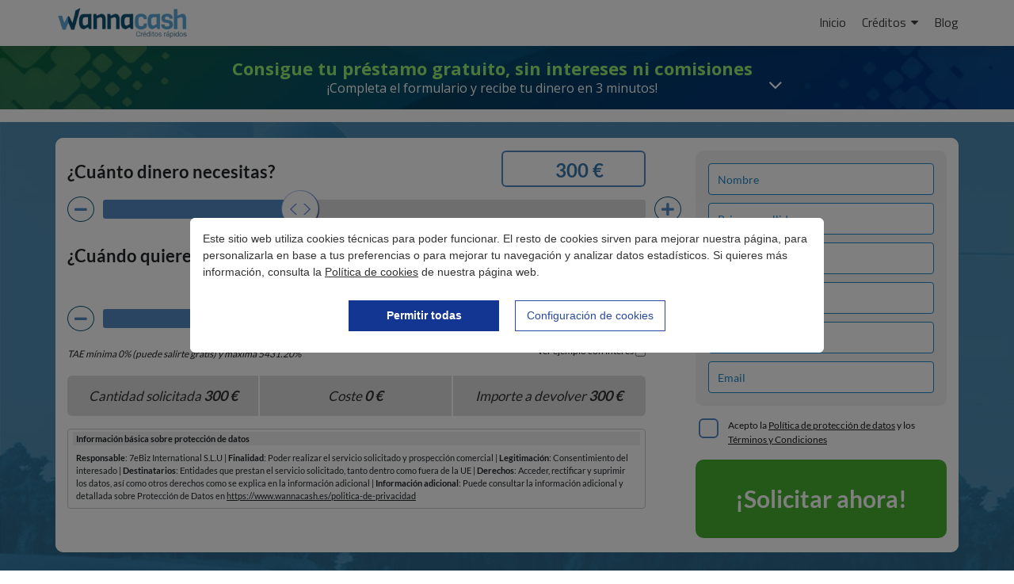

--- FILE ---
content_type: text/html; charset=UTF-8
request_url: https://www.wannacash.es/creditos/prestamos-rapidos/minicreditos-de-solcredito
body_size: 14391
content:
<!DOCTYPE html>

<html lang="es">

<head>

<meta charset="UTF-8">
<meta name="viewport" content="width=device-width, initial-scale=1">
<link rel="profile" href="http://gmpg.org/xfn/11">
<link rel="pingback" href="https://www.wannacash.es/xmlrpc.php">

<meta name='robots' content='index, follow, max-image-preview:large, max-snippet:-1, max-video-preview:-1' />

	<!-- This site is optimized with the Yoast SEO plugin v26.8 - https://yoast.com/product/yoast-seo-wordpress/ -->
	<title>Minicréditos de Solcredito | Wannacash</title>
	<meta name="description" content="Ficha con las características del préstamo." />
	<link rel="canonical" href="https://www.wannacash.es/creditos/prestamos-rapidos/ficha" />
	<meta property="og:locale" content="es_ES" />
	<meta property="og:type" content="article" />
	<meta property="og:title" content="Ficha del préstamo" />
	<meta property="og:description" content="Ficha con las características del préstamo." />
	<meta property="og:url" content="https://www.wannacash.es/creditos/prestamos-rapidos/ficha" />
	<meta property="og:site_name" content="Wannacash" />
	<meta property="article:modified_time" content="2017-06-29T15:56:39+00:00" />
	<meta name="twitter:card" content="summary_large_image" />
	<script type="application/ld+json" class="yoast-schema-graph">{"@context":"https://schema.org","@graph":[{"@type":"WebPage","@id":"https://www.wannacash.es/creditos/prestamos-rapidos/ficha","url":"https://www.wannacash.es/creditos/prestamos-rapidos/ficha","name":"Ficha del préstamo","isPartOf":{"@id":"https://www.wannacash.es/#website"},"datePublished":"2016-09-05T14:13:38+00:00","dateModified":"2017-06-29T15:56:39+00:00","description":"Ficha con las características del préstamo.","breadcrumb":{"@id":"https://www.wannacash.es/creditos/prestamos-rapidos/ficha#breadcrumb"},"inLanguage":"es","potentialAction":[{"@type":"ReadAction","target":["https://www.wannacash.es/creditos/prestamos-rapidos/ficha"]}]},{"@type":"BreadcrumbList","@id":"https://www.wannacash.es/creditos/prestamos-rapidos/ficha#breadcrumb","itemListElement":[{"@type":"ListItem","position":1,"name":"Portada","item":"https://www.wannacash.es/"},{"@type":"ListItem","position":2,"name":"Créditos","item":"https://www.wannacash.es/?page_id=60"},{"@type":"ListItem","position":3,"name":"Préstamos rápidos y créditos rápidos","item":"https://www.wannacash.es/creditos/prestamos-rapidos"},{"@type":"ListItem","position":4,"name":"Ficha"}]},{"@type":"WebSite","@id":"https://www.wannacash.es/#website","url":"https://www.wannacash.es/","name":"Wannacash","description":"Créditos rápidos, préstamos online y dinero rápido","publisher":{"@id":"https://www.wannacash.es/#organization"},"potentialAction":[{"@type":"SearchAction","target":{"@type":"EntryPoint","urlTemplate":"https://www.wannacash.es/?s={search_term_string}"},"query-input":{"@type":"PropertyValueSpecification","valueRequired":true,"valueName":"search_term_string"}}],"inLanguage":"es"},{"@type":"Organization","@id":"https://www.wannacash.es/#organization","name":"Wannacash","url":"https://www.wannacash.es/","logo":{"@type":"ImageObject","inLanguage":"es","@id":"https://www.wannacash.es/#/schema/logo/image/","url":"https://www.wannacash.es/wp-content/uploads/2016/08/cropped-logotipo-wannacash.png","contentUrl":"https://www.wannacash.es/wp-content/uploads/2016/08/cropped-logotipo-wannacash.png","width":915,"height":239,"caption":"Wannacash"},"image":{"@id":"https://www.wannacash.es/#/schema/logo/image/"}}]}</script>
	<!-- / Yoast SEO plugin. -->


<link rel='dns-prefetch' href='//fonts.googleapis.com' />
<link rel="alternate" type="application/rss+xml" title="Wannacash &raquo; Feed" href="https://www.wannacash.es/feed" />
<link rel="alternate" type="application/rss+xml" title="Wannacash &raquo; Feed de los comentarios" href="https://www.wannacash.es/comments/feed" />
<link rel="alternate" title="oEmbed (JSON)" type="application/json+oembed" href="https://www.wannacash.es/wp-json/oembed/1.0/embed?url=https%3A%2F%2Fwww.wannacash.es%2Fcreditos%2Fprestamos-rapidos%2Fficha" />
<link rel="alternate" title="oEmbed (XML)" type="text/xml+oembed" href="https://www.wannacash.es/wp-json/oembed/1.0/embed?url=https%3A%2F%2Fwww.wannacash.es%2Fcreditos%2Fprestamos-rapidos%2Fficha&#038;format=xml" />
<style id='wp-img-auto-sizes-contain-inline-css' type='text/css'>
img:is([sizes=auto i],[sizes^="auto," i]){contain-intrinsic-size:3000px 1500px}
/*# sourceURL=wp-img-auto-sizes-contain-inline-css */
</style>
<style id='wp-emoji-styles-inline-css' type='text/css'>

	img.wp-smiley, img.emoji {
		display: inline !important;
		border: none !important;
		box-shadow: none !important;
		height: 1em !important;
		width: 1em !important;
		margin: 0 0.07em !important;
		vertical-align: -0.1em !important;
		background: none !important;
		padding: 0 !important;
	}
/*# sourceURL=wp-emoji-styles-inline-css */
</style>
<style id='wp-block-library-inline-css' type='text/css'>
:root{--wp-block-synced-color:#7a00df;--wp-block-synced-color--rgb:122,0,223;--wp-bound-block-color:var(--wp-block-synced-color);--wp-editor-canvas-background:#ddd;--wp-admin-theme-color:#007cba;--wp-admin-theme-color--rgb:0,124,186;--wp-admin-theme-color-darker-10:#006ba1;--wp-admin-theme-color-darker-10--rgb:0,107,160.5;--wp-admin-theme-color-darker-20:#005a87;--wp-admin-theme-color-darker-20--rgb:0,90,135;--wp-admin-border-width-focus:2px}@media (min-resolution:192dpi){:root{--wp-admin-border-width-focus:1.5px}}.wp-element-button{cursor:pointer}:root .has-very-light-gray-background-color{background-color:#eee}:root .has-very-dark-gray-background-color{background-color:#313131}:root .has-very-light-gray-color{color:#eee}:root .has-very-dark-gray-color{color:#313131}:root .has-vivid-green-cyan-to-vivid-cyan-blue-gradient-background{background:linear-gradient(135deg,#00d084,#0693e3)}:root .has-purple-crush-gradient-background{background:linear-gradient(135deg,#34e2e4,#4721fb 50%,#ab1dfe)}:root .has-hazy-dawn-gradient-background{background:linear-gradient(135deg,#faaca8,#dad0ec)}:root .has-subdued-olive-gradient-background{background:linear-gradient(135deg,#fafae1,#67a671)}:root .has-atomic-cream-gradient-background{background:linear-gradient(135deg,#fdd79a,#004a59)}:root .has-nightshade-gradient-background{background:linear-gradient(135deg,#330968,#31cdcf)}:root .has-midnight-gradient-background{background:linear-gradient(135deg,#020381,#2874fc)}:root{--wp--preset--font-size--normal:16px;--wp--preset--font-size--huge:42px}.has-regular-font-size{font-size:1em}.has-larger-font-size{font-size:2.625em}.has-normal-font-size{font-size:var(--wp--preset--font-size--normal)}.has-huge-font-size{font-size:var(--wp--preset--font-size--huge)}.has-text-align-center{text-align:center}.has-text-align-left{text-align:left}.has-text-align-right{text-align:right}.has-fit-text{white-space:nowrap!important}#end-resizable-editor-section{display:none}.aligncenter{clear:both}.items-justified-left{justify-content:flex-start}.items-justified-center{justify-content:center}.items-justified-right{justify-content:flex-end}.items-justified-space-between{justify-content:space-between}.screen-reader-text{border:0;clip-path:inset(50%);height:1px;margin:-1px;overflow:hidden;padding:0;position:absolute;width:1px;word-wrap:normal!important}.screen-reader-text:focus{background-color:#ddd;clip-path:none;color:#444;display:block;font-size:1em;height:auto;left:5px;line-height:normal;padding:15px 23px 14px;text-decoration:none;top:5px;width:auto;z-index:100000}html :where(.has-border-color){border-style:solid}html :where([style*=border-top-color]){border-top-style:solid}html :where([style*=border-right-color]){border-right-style:solid}html :where([style*=border-bottom-color]){border-bottom-style:solid}html :where([style*=border-left-color]){border-left-style:solid}html :where([style*=border-width]){border-style:solid}html :where([style*=border-top-width]){border-top-style:solid}html :where([style*=border-right-width]){border-right-style:solid}html :where([style*=border-bottom-width]){border-bottom-style:solid}html :where([style*=border-left-width]){border-left-style:solid}html :where(img[class*=wp-image-]){height:auto;max-width:100%}:where(figure){margin:0 0 1em}html :where(.is-position-sticky){--wp-admin--admin-bar--position-offset:var(--wp-admin--admin-bar--height,0px)}@media screen and (max-width:600px){html :where(.is-position-sticky){--wp-admin--admin-bar--position-offset:0px}}

/*# sourceURL=wp-block-library-inline-css */
</style><style id='global-styles-inline-css' type='text/css'>
:root{--wp--preset--aspect-ratio--square: 1;--wp--preset--aspect-ratio--4-3: 4/3;--wp--preset--aspect-ratio--3-4: 3/4;--wp--preset--aspect-ratio--3-2: 3/2;--wp--preset--aspect-ratio--2-3: 2/3;--wp--preset--aspect-ratio--16-9: 16/9;--wp--preset--aspect-ratio--9-16: 9/16;--wp--preset--color--black: #000000;--wp--preset--color--cyan-bluish-gray: #abb8c3;--wp--preset--color--white: #ffffff;--wp--preset--color--pale-pink: #f78da7;--wp--preset--color--vivid-red: #cf2e2e;--wp--preset--color--luminous-vivid-orange: #ff6900;--wp--preset--color--luminous-vivid-amber: #fcb900;--wp--preset--color--light-green-cyan: #7bdcb5;--wp--preset--color--vivid-green-cyan: #00d084;--wp--preset--color--pale-cyan-blue: #8ed1fc;--wp--preset--color--vivid-cyan-blue: #0693e3;--wp--preset--color--vivid-purple: #9b51e0;--wp--preset--gradient--vivid-cyan-blue-to-vivid-purple: linear-gradient(135deg,rgb(6,147,227) 0%,rgb(155,81,224) 100%);--wp--preset--gradient--light-green-cyan-to-vivid-green-cyan: linear-gradient(135deg,rgb(122,220,180) 0%,rgb(0,208,130) 100%);--wp--preset--gradient--luminous-vivid-amber-to-luminous-vivid-orange: linear-gradient(135deg,rgb(252,185,0) 0%,rgb(255,105,0) 100%);--wp--preset--gradient--luminous-vivid-orange-to-vivid-red: linear-gradient(135deg,rgb(255,105,0) 0%,rgb(207,46,46) 100%);--wp--preset--gradient--very-light-gray-to-cyan-bluish-gray: linear-gradient(135deg,rgb(238,238,238) 0%,rgb(169,184,195) 100%);--wp--preset--gradient--cool-to-warm-spectrum: linear-gradient(135deg,rgb(74,234,220) 0%,rgb(151,120,209) 20%,rgb(207,42,186) 40%,rgb(238,44,130) 60%,rgb(251,105,98) 80%,rgb(254,248,76) 100%);--wp--preset--gradient--blush-light-purple: linear-gradient(135deg,rgb(255,206,236) 0%,rgb(152,150,240) 100%);--wp--preset--gradient--blush-bordeaux: linear-gradient(135deg,rgb(254,205,165) 0%,rgb(254,45,45) 50%,rgb(107,0,62) 100%);--wp--preset--gradient--luminous-dusk: linear-gradient(135deg,rgb(255,203,112) 0%,rgb(199,81,192) 50%,rgb(65,88,208) 100%);--wp--preset--gradient--pale-ocean: linear-gradient(135deg,rgb(255,245,203) 0%,rgb(182,227,212) 50%,rgb(51,167,181) 100%);--wp--preset--gradient--electric-grass: linear-gradient(135deg,rgb(202,248,128) 0%,rgb(113,206,126) 100%);--wp--preset--gradient--midnight: linear-gradient(135deg,rgb(2,3,129) 0%,rgb(40,116,252) 100%);--wp--preset--font-size--small: 13px;--wp--preset--font-size--medium: 20px;--wp--preset--font-size--large: 36px;--wp--preset--font-size--x-large: 42px;--wp--preset--spacing--20: 0.44rem;--wp--preset--spacing--30: 0.67rem;--wp--preset--spacing--40: 1rem;--wp--preset--spacing--50: 1.5rem;--wp--preset--spacing--60: 2.25rem;--wp--preset--spacing--70: 3.38rem;--wp--preset--spacing--80: 5.06rem;--wp--preset--shadow--natural: 6px 6px 9px rgba(0, 0, 0, 0.2);--wp--preset--shadow--deep: 12px 12px 50px rgba(0, 0, 0, 0.4);--wp--preset--shadow--sharp: 6px 6px 0px rgba(0, 0, 0, 0.2);--wp--preset--shadow--outlined: 6px 6px 0px -3px rgb(255, 255, 255), 6px 6px rgb(0, 0, 0);--wp--preset--shadow--crisp: 6px 6px 0px rgb(0, 0, 0);}:where(.is-layout-flex){gap: 0.5em;}:where(.is-layout-grid){gap: 0.5em;}body .is-layout-flex{display: flex;}.is-layout-flex{flex-wrap: wrap;align-items: center;}.is-layout-flex > :is(*, div){margin: 0;}body .is-layout-grid{display: grid;}.is-layout-grid > :is(*, div){margin: 0;}:where(.wp-block-columns.is-layout-flex){gap: 2em;}:where(.wp-block-columns.is-layout-grid){gap: 2em;}:where(.wp-block-post-template.is-layout-flex){gap: 1.25em;}:where(.wp-block-post-template.is-layout-grid){gap: 1.25em;}.has-black-color{color: var(--wp--preset--color--black) !important;}.has-cyan-bluish-gray-color{color: var(--wp--preset--color--cyan-bluish-gray) !important;}.has-white-color{color: var(--wp--preset--color--white) !important;}.has-pale-pink-color{color: var(--wp--preset--color--pale-pink) !important;}.has-vivid-red-color{color: var(--wp--preset--color--vivid-red) !important;}.has-luminous-vivid-orange-color{color: var(--wp--preset--color--luminous-vivid-orange) !important;}.has-luminous-vivid-amber-color{color: var(--wp--preset--color--luminous-vivid-amber) !important;}.has-light-green-cyan-color{color: var(--wp--preset--color--light-green-cyan) !important;}.has-vivid-green-cyan-color{color: var(--wp--preset--color--vivid-green-cyan) !important;}.has-pale-cyan-blue-color{color: var(--wp--preset--color--pale-cyan-blue) !important;}.has-vivid-cyan-blue-color{color: var(--wp--preset--color--vivid-cyan-blue) !important;}.has-vivid-purple-color{color: var(--wp--preset--color--vivid-purple) !important;}.has-black-background-color{background-color: var(--wp--preset--color--black) !important;}.has-cyan-bluish-gray-background-color{background-color: var(--wp--preset--color--cyan-bluish-gray) !important;}.has-white-background-color{background-color: var(--wp--preset--color--white) !important;}.has-pale-pink-background-color{background-color: var(--wp--preset--color--pale-pink) !important;}.has-vivid-red-background-color{background-color: var(--wp--preset--color--vivid-red) !important;}.has-luminous-vivid-orange-background-color{background-color: var(--wp--preset--color--luminous-vivid-orange) !important;}.has-luminous-vivid-amber-background-color{background-color: var(--wp--preset--color--luminous-vivid-amber) !important;}.has-light-green-cyan-background-color{background-color: var(--wp--preset--color--light-green-cyan) !important;}.has-vivid-green-cyan-background-color{background-color: var(--wp--preset--color--vivid-green-cyan) !important;}.has-pale-cyan-blue-background-color{background-color: var(--wp--preset--color--pale-cyan-blue) !important;}.has-vivid-cyan-blue-background-color{background-color: var(--wp--preset--color--vivid-cyan-blue) !important;}.has-vivid-purple-background-color{background-color: var(--wp--preset--color--vivid-purple) !important;}.has-black-border-color{border-color: var(--wp--preset--color--black) !important;}.has-cyan-bluish-gray-border-color{border-color: var(--wp--preset--color--cyan-bluish-gray) !important;}.has-white-border-color{border-color: var(--wp--preset--color--white) !important;}.has-pale-pink-border-color{border-color: var(--wp--preset--color--pale-pink) !important;}.has-vivid-red-border-color{border-color: var(--wp--preset--color--vivid-red) !important;}.has-luminous-vivid-orange-border-color{border-color: var(--wp--preset--color--luminous-vivid-orange) !important;}.has-luminous-vivid-amber-border-color{border-color: var(--wp--preset--color--luminous-vivid-amber) !important;}.has-light-green-cyan-border-color{border-color: var(--wp--preset--color--light-green-cyan) !important;}.has-vivid-green-cyan-border-color{border-color: var(--wp--preset--color--vivid-green-cyan) !important;}.has-pale-cyan-blue-border-color{border-color: var(--wp--preset--color--pale-cyan-blue) !important;}.has-vivid-cyan-blue-border-color{border-color: var(--wp--preset--color--vivid-cyan-blue) !important;}.has-vivid-purple-border-color{border-color: var(--wp--preset--color--vivid-purple) !important;}.has-vivid-cyan-blue-to-vivid-purple-gradient-background{background: var(--wp--preset--gradient--vivid-cyan-blue-to-vivid-purple) !important;}.has-light-green-cyan-to-vivid-green-cyan-gradient-background{background: var(--wp--preset--gradient--light-green-cyan-to-vivid-green-cyan) !important;}.has-luminous-vivid-amber-to-luminous-vivid-orange-gradient-background{background: var(--wp--preset--gradient--luminous-vivid-amber-to-luminous-vivid-orange) !important;}.has-luminous-vivid-orange-to-vivid-red-gradient-background{background: var(--wp--preset--gradient--luminous-vivid-orange-to-vivid-red) !important;}.has-very-light-gray-to-cyan-bluish-gray-gradient-background{background: var(--wp--preset--gradient--very-light-gray-to-cyan-bluish-gray) !important;}.has-cool-to-warm-spectrum-gradient-background{background: var(--wp--preset--gradient--cool-to-warm-spectrum) !important;}.has-blush-light-purple-gradient-background{background: var(--wp--preset--gradient--blush-light-purple) !important;}.has-blush-bordeaux-gradient-background{background: var(--wp--preset--gradient--blush-bordeaux) !important;}.has-luminous-dusk-gradient-background{background: var(--wp--preset--gradient--luminous-dusk) !important;}.has-pale-ocean-gradient-background{background: var(--wp--preset--gradient--pale-ocean) !important;}.has-electric-grass-gradient-background{background: var(--wp--preset--gradient--electric-grass) !important;}.has-midnight-gradient-background{background: var(--wp--preset--gradient--midnight) !important;}.has-small-font-size{font-size: var(--wp--preset--font-size--small) !important;}.has-medium-font-size{font-size: var(--wp--preset--font-size--medium) !important;}.has-large-font-size{font-size: var(--wp--preset--font-size--large) !important;}.has-x-large-font-size{font-size: var(--wp--preset--font-size--x-large) !important;}
/*# sourceURL=global-styles-inline-css */
</style>

<style id='classic-theme-styles-inline-css' type='text/css'>
/*! This file is auto-generated */
.wp-block-button__link{color:#fff;background-color:#32373c;border-radius:9999px;box-shadow:none;text-decoration:none;padding:calc(.667em + 2px) calc(1.333em + 2px);font-size:1.125em}.wp-block-file__button{background:#32373c;color:#fff;text-decoration:none}
/*# sourceURL=/wp-includes/css/classic-themes.min.css */
</style>
<link rel='stylesheet' id='contact-form-7-css' href='https://www.wannacash.es/wp-content/plugins/contact-form-7/includes/css/styles.css?ver=6.1.4' type='text/css' media='all' />
<style id='contact-form-7-inline-css' type='text/css'>
.wpcf7 .wpcf7-recaptcha iframe {margin-bottom: 0;}.wpcf7 .wpcf7-recaptcha[data-align="center"] > div {margin: 0 auto;}.wpcf7 .wpcf7-recaptcha[data-align="right"] > div {margin: 0 0 0 auto;}
/*# sourceURL=contact-form-7-inline-css */
</style>
<link rel='stylesheet' id='zerif_font-css' href='//fonts.googleapis.com/css?family=Lato%3A300%2C400%2C700%2C400italic%7CMontserrat%3A400%2C700%7CHomemade+Apple&#038;subset=latin%2Clatin-ext' type='text/css' media='all' />
<link rel='stylesheet' id='zerif_font_all-css' href='//fonts.googleapis.com/css?family=Open+Sans%3A300%2C300italic%2C400%2C400italic%2C600%2C600italic%2C700%2C700italic%2C800%2C800italic&#038;subset=latin&#038;ver=8c242298853dd33077de788c9bc1eeba' type='text/css' media='all' />
<link rel='stylesheet' id='zerif_bootstrap_style-css' href='https://www.wannacash.es/wp-content/themes/zerif-lite/css/bootstrap.css?ver=8c242298853dd33077de788c9bc1eeba' type='text/css' media='all' />
<link rel='stylesheet' id='zerif_fontawesome-css' href='https://www.wannacash.es/wp-content/themes/zerif-lite/css/font-awesome.min.css?ver=v1' type='text/css' media='all' />
<link rel='stylesheet' id='zerif_style-css' href='https://www.wannacash.es/wp-content/themes/zerif-lite-child/style.css?ver=1.8.5.49' type='text/css' media='all' />
<style id='zerif_style-inline-css' type='text/css'>
body.home.page:not(.page-template-template-frontpage) {
			background-image: none !important;
		}
/*# sourceURL=zerif_style-inline-css */
</style>
<link rel='stylesheet' id='zerif_responsive_style-css' href='https://www.wannacash.es/wp-content/themes/zerif-lite/css/responsive.css?ver=1.8.5.49' type='text/css' media='all' />
<script type="text/javascript" src="https://www.wannacash.es/wp-includes/js/jquery/jquery.min.js?ver=3.7.1" id="jquery-core-js"></script>
<script type="text/javascript" src="https://www.wannacash.es/wp-includes/js/jquery/jquery-migrate.min.js?ver=3.4.1" id="jquery-migrate-js"></script>
<link rel="https://api.w.org/" href="https://www.wannacash.es/wp-json/" /><link rel="alternate" title="JSON" type="application/json" href="https://www.wannacash.es/wp-json/wp/v2/pages/866" /><link rel="EditURI" type="application/rsd+xml" title="RSD" href="https://www.wannacash.es/xmlrpc.php?rsd" />

<link rel='shortlink' href='https://www.wannacash.es/?p=866' />
<style type="text/css" id="custom-background-css">
body.custom-background { background-image: url("https://www.wannacash.es/wp-content/uploads/2016/08/imagen14-wannacash-creditos-rapidos.jpg"); background-position: center top; background-size: auto; background-repeat: no-repeat; background-attachment: fixed; }
</style>
	<link rel="icon" href="https://www.wannacash.es/wp-content/uploads/2020/01/cropped-icono-favicon-wanna-2-2-32x32.jpg" sizes="32x32" />
<link rel="icon" href="https://www.wannacash.es/wp-content/uploads/2020/01/cropped-icono-favicon-wanna-2-2-192x192.jpg" sizes="192x192" />
<link rel="apple-touch-icon" href="https://www.wannacash.es/wp-content/uploads/2020/01/cropped-icono-favicon-wanna-2-2-180x180.jpg" />
<meta name="msapplication-TileImage" content="https://www.wannacash.es/wp-content/uploads/2020/01/cropped-icono-favicon-wanna-2-2-270x270.jpg" />
<style id="sccss">/*Fuente texto general*/
@import url('https://fonts.googleapis.com/css?family=Titillium+Web|Viga');

.pt-20{padding-top:20px;}
.rating-name{display:none;}.rating-stars{letter-spacing:1px;color:#67b0d1;overflow:hidden;padding-right:5px;}

body {
  font-family: 'Titillium Web', sans-serif !important;}

h1, h2 {
  font-family: 'Viga', sans-serif;}

a{color:#538bc4;text-decoration:underline;}
a:hover{color:blue;text-decoration:none;}

::selection {
    background-color:#F07746;
    color:#fff;
}
::-moz-selection {
    background-color:#F07746;
    color:#fff;
}

/*Slider*/
.header-content-wrap {
  background: rgba(0, 0, 0, 0);
  padding: 130px 0 50px;
}

/*Padding final-como solicito mi credito*/
.focus {
  padding-bottom: 40px;}

/*Padding antes-En WannaCash*/
.focus, .works, .about-us, .features, .packages, .products, .testimonial, .contact-us {
    padding-top: 55px;}

/*Padding después título-En WannaCash*/
.section-header {
    padding-bottom: 30px;}

/*Padding después textos-En WannaCash*/
.about-us .column {
    margin-bottom: 50px;}

/*Tamaño de fuente En WannaCash..*/
.about-us p {
  font-size: 20px;
line-height: 35px;
}

/*Padding antes titulo-Cómo funciona*/
.our-team {
  padding-top: 70px;}

/*Quitar mayúsculas cajas landings*/
.focus-box h3 {	text-transform: none;}

/*Quitar mayúsculas títulos*/
.section-header h2 {font-family:'Viga',sans-serif;font-size:42px;font-weight:normal;text-transform: none;}

/*Linea 1831 ccs- color - Como funciona*/
.red,.green,.blue,.yellow {
	-webkit-transition: all 0.2s ease-in-out;
	transition: all 0.2s ease-in-out;
}
.focus-box:nth-child(4n+1) .service-icon:hover {
	border: 10px solid #5ca7d6;
}
.focus-box:nth-child(4n+2) .service-icon:hover{
	border: 10px solid #5ca7d6;
}
.focus-box:nth-child(4n+3) .service-icon:hover {
	border: 10px solid #5ca7d6;
}
.focus-box:nth-child(4n+4) .service-icon:hover{
	border: 10px solid #5ca7d6;
}
.focus-box:nth-child(4n+1) .red-border-bottom:before {
	background: #5ca7d6;
}
.focus-box:nth-child(4n+2) .red-border-bottom:before {
	background: #5ca7d6;
}
.focus-box:nth-child(4n+3) .red-border-bottom:before {
	background: #5ca7d6;
}
.focus-box:nth-child(4n+4) .red-border-bottom:before {
	background: #5ca7d6;
}

/*Color y tamaño título páginas internas*/
.entry-title:after {
  width: 100%;
  background: #4d9ccc;}
.entry-title{
	font-size: 25px !important;
	margin-top: 0;
	padding-top: 5px;
    line-height:30px;
}

/*Bloque En WannaCash... */
.about-us {background: #0d5375; color: #FFF;}

/*Color texto En WannaCash*/
.about-us p {color: #ffffff;}

/*Color bloque FAQs*/
.testimonial {
  background: #ececec;}

/*color enlaces*/
a:visited {
	color: #066c9b;}

/*Quitar subrayado de los enlances*/
a{color:#538bc4;text-decoration:none;}

.multicomparador-faqs .panel-title{text-align:left;}
.multicomparador-faqs .panel-title a{text-decoration:none;}
.multicomparador-faqs .panel-title a:hover{color:#fff;text-decoration:underline;}
.multicomparador-faqs .panel-body{text-align:left;}

/* CRÉDITOS */
#iframeCalculadoraMinicredito{background:rgba(255,255,255,0.94);border-radius:10px;}
.widget-title{font-family:'Viga',sans-serif !important;font-size:42px !important;font-weight:normal !important;text-transform:none !important;text-align:center !important;margin-top:55px !important;}
.widget-title:before{background:none !important;}
#calculator > div{padding:10px 0 !important;}
#credit-icons > div > div > div{width:100%;text-align:center;}
#credit-icons h3,
#credit-icons p{text-align:center;}
#credit-icons > div:first-child .pixeden{background:url('https://www.wannacash.es/wp-content/uploads/2016/08/wannacalc-wannacash-creditos-rapidos3.png') no-repeat center !important;}
#credit-icons > div:nth-child(2) .pixeden{background:url('https://www.wannacash.es/wp-content/uploads/2016/08/solicita-tu-dinero-wannacash-creditos-rapidos2.png') no-repeat center !important;}
#credit-icons > div:nth-child(3) .pixeden{background:url('https://www.wannacash.es/wp-content/uploads/2016/08/rellena-formulario-wannacash-creditos-rapidos2.png') no-repeat center !important;}
#credit-icons > div:last-child .pixeden{background:url('https://www.wannacash.es/wp-content/uploads/2016/07/dinero-en-tu-cuenta-wannacash-creditos-rapidos.png') no-repeat center !important;}
#credit-icons .service-icon{padding-top:19px;}
.wannacash-ventajas{padding-top:55px;padding-bottom:50px;}
.wannacash-ventajas .zerif_about_us_center p{font-size:20px;color:#fff;text-align:center;line-height:35px;}
.wannacash-item{margin-bottom:-30px;min-height:160px;text-align:center;}
.wannacash-item a{color:inherit; text-decoration:inherit; font-size:inherit;}
.wannacash-item p{text-align:center;}
.wannacash-info > div { margin-bottom: -20px; }
.page-id-60 .header.header > .navbar{box-shadow:none;}
.page-id-60 #footer{margin-top:0 !important;box-shadow:none !important;}


/* PRÉSTAMOS HIPOTECARIOS */
.page-id-1077 .header.header > .navbar{box-shadow:none;}
.page-id-1077 #content .content-left-wrap{padding-top:0;}
.page-id-1077 #iframeCalculadoraMinicredito{background:rgba(255,255,255,0.94);border-radius:10px;}
.page-id-1077 .widget-title{font-family:'Viga',sans-serif;font-size:42px;font-weight:normal;text-transform:none;text-align:center;margin-top:55px;line-height:50px;}
.page-id-1077 .widget-title:before{background:none;}
.page-id-1077 #pg-1077-0 > div{padding:100px 0 !important;}
.page-id-1077 #pg-1077-2 > div > div > div{width:100%;text-align:center;}
.page-id-1077 #pg-1077-2 h3,
.page-id-1077 #pg-1077-2 p{text-align:center;}
.page-id-1077 #pg-1077-2 > div:first-child .pixeden{background:url('https://www.wannacash.es/wp-content/uploads/2016/08/wannacalc-wannacash-creditos-rapidos3.png') no-repeat center !important;}
.page-id-1077 #pg-1077-2 > div:nth-child(2) .pixeden{background:url('https://www.wannacash.es/wp-content/uploads/2016/08/solicita-tu-dinero-wannacash-creditos-rapidos2.png') no-repeat center !important;}
.page-id-1077 #pg-1077-2 > div:nth-child(3) .pixeden{background:url('https://www.wannacash.es/wp-content/uploads/2016/08/rellena-formulario-wannacash-creditos-rapidos2.png') no-repeat center !important;}
.page-id-1077 #pg-1077-2 > div:last-child .pixeden{background:url('https://www.wannacash.es/wp-content/uploads/2016/07/dinero-en-tu-cuenta-wannacash-creditos-rapidos.png') no-repeat center !important;}
.page-id-1077 .wannacash-ventajas{padding-top:55px;padding-bottom:50px;}
.page-id-1077 .wannacash-ventajas .zerif_about_us_center p{font-size:20px;color:#fff;text-align:center;line-height:35px;}
.page-id-1077 .wannacash-item{margin-bottom:-30px;min-height:160px;text-align:center;}
.page-id-1077 .wannacash-item a{color:inherit; text-decoration:inherit; font-size:inherit;}
.page-id-1077 .wannacash-item p{text-align:center;}
.page-id-1077 #footer{margin-top:0 !important;box-shadow:none !important;}

/* PRÉSTAMOS EMPRESAS AUTÓNOMOS */
.page-id-1094 .header.header > .navbar{box-shadow:none;}
.page-id-1094 #content .content-left-wrap{padding-top:0;}
.page-id-1094 #iframeCalculadoraMinicredito{background:rgba(255,255,255,0.94);border-radius:10px;}
.page-id-1094 .widget-title{font-family:'Viga',sans-serif;font-size:42px;font-weight:normal;text-transform:none;text-align:center;margin-top:55px;line-height:50px;}
.page-id-1094 .widget-title:before{background:none;}
.page-id-1094 #pg-1094-0 > div{padding:100px 0 !important;}
.page-id-1094 #pg-1094-2 > div > div > div{width:100%;text-align:center;}
.page-id-1094 #pg-1094-2 h3,
.page-id-1094 #pg-1094-2 p{text-align:center;}
.page-id-1094 #pg-1094-2 > div:first-child .pixeden{background:url('https://www.wannacash.es/wp-content/uploads/2016/08/wannacalc-wannacash-creditos-rapidos3.png') no-repeat center !important;}
.page-id-1094 #pg-1094-2 > div:nth-child(2) .pixeden{background:url('https://www.wannacash.es/wp-content/uploads/2016/08/solicita-tu-dinero-wannacash-creditos-rapidos2.png') no-repeat center !important;}
.page-id-1094 #pg-1094-2 > div:nth-child(3) .pixeden{background:url('https://www.wannacash.es/wp-content/uploads/2016/08/rellena-formulario-wannacash-creditos-rapidos2.png') no-repeat center !important;}
.page-id-1094 #pg-1094-2 > div:last-child .pixeden{background:url('https://www.wannacash.es/wp-content/uploads/2016/07/dinero-en-tu-cuenta-wannacash-creditos-rapidos.png') no-repeat center !important;}
.page-id-1094 .wannacash-ventajas{padding-top:55px;padding-bottom:50px;}
.page-id-1094 .wannacash-ventajas .zerif_about_us_center p{font-size:20px;color:#fff;text-align:center;line-height:35px;}
.page-id-1094 .wannacash-item{margin-bottom:-30px;min-height:160px;text-align:center;}
.page-id-1094 .wannacash-item a{color:inherit; text-decoration:inherit; font-size:inherit;}
.page-id-1094 .wannacash-item p{text-align:center;}
.page-id-1094 #footer{margin-top:0 !important;box-shadow:none !important;}

/* Página de PRUEBA - MINICRÉDITOS */
.page-id-1099 .header.header > .navbar{box-shadow:none;}
.page-id-1099 #content .content-left-wrap{padding-top:0;}
.page-id-1099 #iframeCalculadoraMinicredito{background:rgba(255,255,255,0.94);border-radius:10px;}
.page-id-1099 .widget-title{font-family:'Viga',sans-serif;font-size:42px;font-weight:normal;text-transform:none;text-align:center;margin-top:55px;line-height:50px;}
.page-id-1099 .widget-title:before{background:none;}
.page-id-1099 #pg-1099-0 > div{padding:100px 0 !important;}
.page-id-1099 #pg-1099-2 > div > div > div{width:100%;text-align:center;}
.page-id-1099 #pg-1099-2 h3,
.page-id-1099 #pg-1099-2 p{text-align:center;}
.page-id-1099 #pg-1099-2 > div:first-child .pixeden{background:url('https://www.wannacash.es/wp-content/uploads/2016/08/wannacalc-wannacash-creditos-rapidos3.png') no-repeat center !important;}
.page-id-1099 #pg-1099-2 > div:nth-child(2) .pixeden{background:url('https://www.wannacash.es/wp-content/uploads/2016/08/solicita-tu-dinero-wannacash-creditos-rapidos2.png') no-repeat center !important;}
.page-id-1099 #pg-1099-2 > div:nth-child(3) .pixeden{background:url('https://www.wannacash.es/wp-content/uploads/2016/08/rellena-formulario-wannacash-creditos-rapidos2.png') no-repeat center !important;}
.page-id-1099 #pg-1099-2 > div:last-child .pixeden{background:url('https://www.wannacash.es/wp-content/uploads/2016/07/dinero-en-tu-cuenta-wannacash-creditos-rapidos.png') no-repeat center !important;}
.page-id-1099 .wannacash-ventajas{padding-top:55px;padding-bottom:50px;}
.page-id-1099 .wannacash-ventajas .zerif_about_us_center p{font-size:20px;color:#fff;text-align:center;line-height:35px;}
.page-id-1099 .wannacash-item{margin-bottom:-30px;min-height:160px;text-align:center;}
.page-id-1099 .wannacash-item a{color:inherit; text-decoration:inherit; font-size:inherit;}
.page-id-1099 .wannacash-item p{text-align:center;}
.page-id-1099 #footer{margin-top:0 !important;box-shadow:none !important;}


/* Página de PRUEBA - CRÉDITOS PERSONALES */
.page-id-1264 .header.header > .navbar{box-shadow:none;}
.page-id-1264 #content .content-left-wrap{padding-top:0;}
.page-id-1264 #iframeCalculadoraMinicredito{background:rgba(255,255,255,0.94);border-radius:10px;}
.page-id-1264 .widget-title{font-family:'Viga',sans-serif;font-size:42px;font-weight:normal;text-transform:none;text-align:center;margin-top:55px;line-height:40px;}
.page-id-1264 .widget-title:before{background:none;}
.page-id-1264 #pg-1264-0 > div{padding:100px 0 !important;}
.page-id-1264 #pg-1264-2 > div > div > div{width:100%;text-align:center;}
.page-id-1264 #pg-1264-2 h3,
.page-id-1264 #pg-1264-2 p{text-align:center;}
.page-id-1264 #pg-1264-2 > div:first-child .pixeden{background:url('https://www.wannacash.es/wp-content/uploads/2016/08/wannacalc-wannacash-creditos-rapidos3.png') no-repeat center !important;}
.page-id-1264 #pg-1264-2 > div:nth-child(2) .pixeden{background:url('https://www.wannacash.es/wp-content/uploads/2016/08/solicita-tu-dinero-wannacash-creditos-rapidos2.png') no-repeat center !important;}
.page-id-1264 #pg-1264-2 > div:nth-child(3) .pixeden{background:url('https://www.wannacash.es/wp-content/uploads/2016/08/rellena-formulario-wannacash-creditos-rapidos2.png') no-repeat center !important;}
.page-id-1264 #pg-1264-2 > div:last-child .pixeden{background:url('https://www.wannacash.es/wp-content/uploads/2016/07/dinero-en-tu-cuenta-wannacash-creditos-rapidos.png') no-repeat center !important;}
.page-id-1264 .wannacash-ventajas{padding-top:55px;padding-bottom:50px;}
.page-id-1264 .wannacash-ventajas .zerif_about_us_center p{font-size:20px;color:#fff;text-align:center;line-height:35px;}
.page-id-1264 .wannacash-item{margin-bottom:-30px;min-height:160px;text-align:center;}
.page-id-1264 .wannacash-item a{color:inherit; text-decoration:inherit; font-size:inherit;}
.page-id-1264 .wannacash-item p{text-align:center;}
.page-id-1264 #footer{margin-top:0 !important;box-shadow:none !important;}



/* FOOTER */
#footer {background: #ffffff;}
.page #footer{box-shadow:0px -6px 20px 0 rgba(50, 50, 50, 0.08); margin-top:40px;}
#footer .widget .wannacash_footer li::before{width:0; height:12px; margin-top:6px; border:1px solid #ccc;}
#footer .widget .wannacash_footer li:first-child::before{border:none;}
#footer .widget .wannacash_footer li a {color:#0e5375;text-decoration:none;}
#footer .widget .wannacash_footer li a:hover {color:blue;text-decoration:underline;}
.footer-widget-wrap .widget{padding-bottom:0;}
.copyright {background: #ffffff; padding-top:10px; padding-bottom:10px;}

/*HOME*/
.page-id-2 #content .content-left-wrap{padding-top:0;}
.page-id-2 .widget-title{font-family:'Viga',sans-serif;font-size:60px;font-weight:normal;text-transform:none;text-align:center;margin-top:0px;line-height:100%;}
.page-id-2 .widget-title2{font-family:'Viga',sans-serif;font-size:25px;font-weight:normal;text-transform:none;text-align:left;margin-top:10px;line-height:100%;}
.page-id-2 .widget-title3{font-family:'Viga',sans-serif;font-size:40px;font-weight:normal;text-transform:none;text-align:left;margin-top:20px;line-height:100%;}
.page-id-2 .widget-title4{font-family:'Viga',sans-serif;font-size:50px;font-weight:normal;text-transform:none;text-align:center;margin-top:20px;line-height:100%;}
.page-id-2 .widget-title:before{background:none;}
.home #pg-2-0 > .panel-row-style{background-image:url("https://www.wannacash.es/wp-content/uploads/2017/06/fondo-home.jpg");padding-top:50px;padding-bottom:50px;}

.home.page #iframeCalculadoraMinicredito,
.page.page-id-60 #iframeCalculadoraMinicredito{background:rgba(255,255,255,0.94);border-radius:10px;}
.page #iframeCalculadoraMinicredito,
.single #blockCalculadoraMinicredito{border:10px solid #4d9ccc;}

.imagenFondo {
    position: relative;
    width: 1139px; /* ancho de la imagen OPCIONAL */
    height: 136px; /* largo de la imagen OPCIONAL */ 
}
.imagenFondo span {
    position: absolute;
    left: 0;
}


/*color boton*/
.entry-content button,
.entry-content input[type="submit"] {
	padding: 2px 20px 2px 20px;
}
button,
input[type="button"],
input[type="reset"],
input[type="submit"] {
  	text-transform: none;
	background-color: #0e5375;
	font-size: 14px;
	color: #fff;
}

.entry-content button:hover,
.entry-content input[type="button"]:hover,
.entry-content input[type="reset"]:hover,
.entry-content input[type="submit"]:hover {
	background: #4aa5d3;
}

/* FORMULARIO */
.page-id-27 #main-nav{position:static;}
.page-id-27 .entry-title::before{position:static;background:#fff;padding-left:4px;}
.page-id-27 #content .container,
.page-id-27 #content .container > .content-left-wrap{padding-left:0;padding-right:0;}

/* CONTACTO */
.page-id-344 input[type="submit"]{background:#538bc4;margin:0;padding:6px 12px;}
.page-id-344 input[type="submit"]:hover{background:#0d5375;}
.page-id-344 .wpcf7-mail-sent-ok{background:#dff0d8;border:0;padding:15px;border-radius:6px;}
.page-id-344 .wpcf7-validation-errors{background:#f2dede;border:0;padding:15px;border-radius:6px;}

/*color texto enlace botones azul*/
.page-id-194 a{color:#ffffff;text-decoration:none;}

/* COOKIES */
#cookie-notice{opacity:0.8;background-color:#333;}
#cookie-notice .cookie-notice-container{padding:8px 30px;}
#cookie-notice span, #cookie-notice a{font-size:13px;}
#cookie-notice .cn-set-cookie{background-color:#0d5375; background-image:linear-gradient(to bottom, #0d5375, #1e73be); text-transform:none;padding:5px 35px !important;color:#fff !important;}
#cookie-notice .cn-set-cookie:hover, #cookie-notice .button.bootstrap:focus{background-color:#1e73be;color:#fff;}
#cookie-notice .cn-more-info {background:rgba(0, 0, 0, 0) none repeat scroll 0 0; border: medium none; box-shadow:none; text-decoration:underline; text-transform:none;}
#cookie-notice .cn-more-info:hover{text-decoration:none;}

/* MODAL */
#capa_modal .row{float:none;}
#capa_modal button{font-size:14px !important;margin:0;padding:6px 12px;}
#capa_modal .modal button.btn-success:hover{background:#47a447;}
#capa_modal .modal-body p{margin:0;}
#capa_modal .modal .response img{width:32px;vertical-align:middle;}
#capa_modal .modal .response .alert{margin:0;padding:10px;}
#capa_modal .modal-footer{margin:0;}
.page-id-194 .mobile-bg-fix-wrap .mobile-bg-fix-whole-site{z-index:auto;}

.btn.btn-gradient{background:#10c459;background:-webkit-linear-gradient(bottom, #009851, #10c459);
							background:-moz-linear-gradient(top, #10c459, #009851);background:-o-linear-gradient(#10c459, #009851);
							background:linear-gradient(top,#009851, #10c459);background:linear-gradient(to bottom, #10c459, #009851);
							background:-ms-linear-gradient(top, #10c459, #009851);border-radius:10px;padding:6px 50px;color:#fff;}
.btn.btn-gradient:hover{background:#009851;}
/* post-lead */
#capa_modal_iframe #iframePostLead{width:100%;border:none;height:1000px;}
#pg-53-0 > .panel-row-style{padding-top:50px !important;padding-bottom:50px !important}
.wannacash-fndcalc{padding:20px 0;}
@media(min-width:992px) and (max-width:1199px){
	#capa_modal_iframe #iframePostLead{height:1200px;}
}
@media(max-width:991px){
	#panel-3272-0-2-0 > .panel-widget-style{padding-top:0 !important;}
}
@media(min-width:768px) and (max-width:991px){
	#capa_modal_iframe #iframePostLead{height:1200px;}
    .home #pg-2-0 > .panel-row-style{background-image:url("https://www.wannacash.es/wp-content/uploads/2017/06/fondo-home.jpg");padding-top:0;padding-bottom:0;}
	.wannacash-fndcalc{padding:0;}
}
@media(max-width:767px){
	.home #pg-2-0 > .panel-row-style{background-image:none;background:transparent;}
	.home #content > .container{}
	.home #pg-2-0 .container{padding:0;}
	.home .content-left-wrap{padding:0;}
	.page .content-left-wrap{padding:0;}
	.page .panel-row-style{background-image:none !important;background:transparent !important;}
	.page #pg-60-3 > .panel-row-style{background:#0d5375 !important;}
    .header-content-wrap{padding-top:50px;}
    .page-id-344 .form-horizontal > .form-group:last-child{text-align:center;}
    .home .ow-button-base a{width:auto;padding:10px;}
    .home .ow-button-base a h3{font-size:20px;margin:0;}
    #pg-2-10 > .panel-row-style{background-image:none !important;}
    .f-fixed{position:absolute;}
    .f-fixed a{position:fixed;bottom:0;z-index:1000;width:100% !important;border-radius:0 !important;}
    .f-fixed a h3:after{content:url("https://www.wannacash.es/wp-content/uploads/2017/01/dedo-boton.png");padding-left:10px;vertical-align:-15px;}
    .home.page .f-fixed a{margin-left:-45px;}
    .page .f-fixed a{margin-left:-15px;}
    #pg-2-0 > .panel-row-style{padding-top:10px !important;padding-bottom:10px !important;}
    #pg-60-0 #calculator > div{padding:10px 0 !important;}
    #pl-60 #pg-60-3 > div{margin-left:-30px !important;margin-right:-30px !important;}
    #pl-60 #pg-60-14 > div{margin-left:-30px !important;padding-left:30px !important;}
	#capa_modal .modal .modal-footer .row > div:first-child button{margin-bottom:15px;}
    #capa_modal_iframe #iframePostLead{height:1550px;}
	.page .entry-title{display:none;}
	.page.page-template-template-blog .entry-title{display:block;}
	.wannacash-fndcalc{background:none;padding:10px 0;}
  #pg-53-0 > .panel-row-style{padding:0 !important;}
}
@media (max-width:480px){
    h1,h2,#pg-2-1 .textwidget .widget-title4{font-size:42px !important;}
}
@media(max-width:400px){
    .page-id-60 .widget-title{font-size:20px !important;}
    #home .header-content-wrap{padding:0; background:#f0f0f0;}
    #home .header-content-wrap .container{padding:0;}
    #home .home-header-wrap #iframeCalculadoraMinicredito{border-radius:0;}
    .page-id-344 input[type="submit"]{width:100%;}
    .home .ow-button-base a{padding:20px 10px;}
    .f-fixed a h3:after{content:"";vertical-align:baseline;}
    .navbar-brand > a > img{max-width:130px;}
	#capa_modal_iframe #iframePostLead{height:1750px;}
	.page-id-27 .entry-title{display:none;}
	.page-id-27 #content .content-left-wrap{padding-top:0;}
}

.page .entry-title::after,
.page .entry-title::before{background:none !important;}

.en_linea{display:inline !important;}
.centrado{text-align:center !important;}
/*Sólo para la palabra "en" de la página de créditos*/
.entexto{font-family:'Viga',sans-serif;color: #fff;font-size:45px;font-weight:normal;text-transform:none;text-align:center;margin-top:20px;line-height:100%;}
.textoH2{font-family:'Viga',sans-serif;font-size:22px !important;font-weight:bold;text-transform:none;text-align:center;line-height:100%;}
.textoH2afi{font-family:'Viga',sans-serif;font-size:22px !important;font-weight:bold;text-transform:none;text-align:left;line-height:100%;}

#capa_prestamistas .row{float:none !important;}

#pg-3272-0 > .panel-row-style{background:#3788c4 !important;}

#wpcf7-f3347-p3272-o3 textarea{height:80px;}
#wpcf7-f3347-p3272-o3 input[type="checkbox"]{vertical-align:bottom;}
#wpcf7-f3347-p3272-o3 span+span{font-size:12px;}
#wpcf7-f3347-p3272-o3 .form-control{padding:6px 12px;}
#wpcf7-f3347-p3272-o3 .btn{padding:6px 60px;font-weight:bold;margin:0;}
#wpcf7-f3347-p3272-o3 .btn-success{background-color:#5cb85c !important;border-color:#4cae4c !important;}
#wpcf7-f3347-p3272-o3 .textoH2afi{text-align:center;}
#wpcf7-f3347-p3272-o3 ::-webkit-input-placeholder{color:#404040 !important;}
#wpcf7-f3347-p3272-o3 ::-moz-placeholder{color:#404040 !important;}
#wpcf7-f3347-p3272-o3 :-ms-input-placeholder{color:#404040 !important;}
#wpcf7-f3347-p3272-o3 :-moz-placeholder{color:#404040 !important;}

#pg-60-3 > .panel-row-style{background:#0d5375 !important;}

.page-id-60 #pg-60-17{display:block !important;visibility:visible !important;}

/* 06-02-2019 */
.content-left-wrap{padding-top:0;}
/*.home header#home, .page-id-60 header#home{min-height:119px !important;}
header#home{min-height:145px !important;}*/
#pg-53-0 > .panel-row-style{padding-top:0 !important;padding-bottom:0 !important;}

/*Icono reCaptcha v3*/
.grecaptcha-badge{visibility:hidden !important;opacity:0 !important;}
.page-id-344 .grecaptcha-badge{visibility:visible !important;opacity:1 !important;}

</style>
<link rel='stylesheet' id='multicomparador-css' href='https://www.wannacash.es/wp-content/plugins/multicomparador/assets/css/main.css?ver=1.2' type='text/css' media='all' />
</head>


	<body class="wp-singular page-template page-template-template-landingpage-no-title page-template-template-landingpage-no-title-php page page-id-866 page-child parent-pageid-861 wp-custom-logo wp-theme-zerif-lite wp-child-theme-zerif-lite-child" >

	

<div id="mobilebgfix">
	<div class="mobile-bg-fix-img-wrap">
		<div class="mobile-bg-fix-img"></div>
	</div>
	<div class="mobile-bg-fix-whole-site">


<header id="home" class="header" itemscope="itemscope" itemtype="http://schema.org/WPHeader">

	<div id="main-nav" class="navbar navbar-inverse bs-docs-nav" role="banner">

		<div class="container">

			
			<div class="navbar-header responsive-logo">

				<button class="navbar-toggle collapsed" type="button" data-toggle="collapse" data-target=".bs-navbar-collapse">

				<span class="sr-only">Cambiar navegación</span>

				<span class="icon-bar"></span>

				<span class="icon-bar"></span>

				<span class="icon-bar"></span>

				</button>

					<div class="navbar-brand" itemscope itemtype="http://schema.org/Organization">

						<a href="https://www.wannacash.es/" class="custom-logo-link" rel="home"><img width="915" height="239" src="https://www.wannacash.es/wp-content/uploads/2016/08/cropped-logotipo-wannacash.png" class="custom-logo" alt="Wannacash" decoding="async" fetchpriority="high" srcset="https://www.wannacash.es/wp-content/uploads/2016/08/cropped-logotipo-wannacash.png 915w, https://www.wannacash.es/wp-content/uploads/2016/08/cropped-logotipo-wannacash-300x78.png 300w, https://www.wannacash.es/wp-content/uploads/2016/08/cropped-logotipo-wannacash-768x201.png 768w" sizes="(max-width: 915px) 100vw, 915px" /></a>
					</div> <!-- /.navbar-brand -->

				</div> <!-- /.navbar-header -->

			
		
		<nav class="navbar-collapse bs-navbar-collapse collapse" id="site-navigation" itemscope itemtype="http://schema.org/SiteNavigationElement">
			<a class="screen-reader-text skip-link" href="#content">Ir al contenido</a>
			<ul id="menu-menu-1" class="nav navbar-nav navbar-right responsive-nav main-nav-list"><li id="menu-item-825" class="menu-item menu-item-type-post_type menu-item-object-page menu-item-home menu-item-825"><a href="https://www.wannacash.es/">Inicio</a></li>
<li id="menu-item-4369" class="menu-item menu-item-type-custom menu-item-object-custom menu-item-has-children menu-item-4369"><a href="https://www.wannacash.es/creditos">Créditos</a>
<ul class="sub-menu">
	<li id="menu-item-3872" class="menu-item menu-item-type-custom menu-item-object-custom menu-item-3872"><a href="https://www.wannacash.es/creditos">&#8211; Créditos rápidos</a></li>
	<li id="menu-item-3873" class="menu-item menu-item-type-custom menu-item-object-custom menu-item-3873"><a href="https://www.wannacash.es/creditos/creditos-online">&#8211; Préstamos online</a></li>
	<li id="menu-item-3874" class="menu-item menu-item-type-custom menu-item-object-custom menu-item-3874"><a href="https://www.wannacash.es/creditos/creditos-con-asnef">&#8211; Préstamos con ASNEF</a></li>
	<li id="menu-item-4366" class="menu-item menu-item-type-custom menu-item-object-custom menu-item-4366"><a href="https://www.wannacash.es/creditos/minicreditos">&#8211;  Minicréditos</a></li>
	<li id="menu-item-3882" class="menu-item menu-item-type-custom menu-item-object-custom menu-item-3882"><a href="https://www.wannacash.es/creditos/2-2/">&#8211; Otros</a></li>
</ul>
</li>
<li id="menu-item-826" class="menu-item menu-item-type-post_type menu-item-object-page menu-item-826"><a href="https://www.wannacash.es/blog">Blog</a></li>
</ul>		</nav>

		
		</div> <!-- /.container -->

		
	</div> <!-- /#main-nav -->
	<!-- / END TOP BAR -->

<div class="clear"></div>

</header> <!-- / END HOME SECTION  -->
<div id="content" class="site-content">

	<!--<div class="container">-->

		
		<div class="content-left-wrap col-md-12">

			
			<div id="primary" class="content-area">

				<main id="main" class="site-main">

					<article id="post-866" class="post-866 page type-page status-publish hentry">

	<div class="entry-content">

		<div class="wannacash-fndcalc">
<div class="container"><div id="blockCalculadoraMinicredito" data-options='{"af":"1017","info":"on"}'></div></div>
</div>
<div class="container">
&nbsp;<br />
<br /></br>
<header class="entry-header"><h1 class="entry-title">Minicréditos de Solcredito</h1></header>

<br>

<div class="multicomparador-card">


<div class="row well well-sm card-header">
	<div class="col-sm-2 col-lg-3 text-center">
		<img decoding="async" src="https://www.wannacash.es/wp-content/uploads/2016/08/solcredito.jpg">
	</div>
	<div class="col-sm-3">
		<div>
			<span>Valoración</span>
			<div>
				<i class="fa fa-star estrellaActiva"></i><i class="fa fa-star estrellaActiva"></i><i class="fa fa-star estrellaActiva"></i><i class="fa fa-star estrellaActiva"></i><i class="fa fa-star"></i>			</div>
			<span>Opiniones (15)</span>
			<div>
				<i class="fa fa-smile-o"></i>&nbsp;&nbsp;
				<i class="fa fa-meh-o"></i>&nbsp;&nbsp;
				<i class="fa fa-frown-o"></i>
			</div>
		</div>
	</div>
	<div class="col-sm-3">
		<div>
			<p>Minicréditos de Solcredito</p>
			<ul>
								<li><i class="fa fa-envelope-o"></i><span><a href="https://www.wannacash.es/creditos/opiniones/minicreditos-de-solcredito">Solicitar opinión</a></span></li>
				<li><i class="fa fa-share-alt-square"></i><span><a href="#">Compartir</a></span></li>
			</ul>
		</div>
	</div>
	<div class="col-sm-4 col-lg-3">
			</div>
</div>


<div class="row">
	
<div class="row card-tabs">
<ul class="nav nav-tabs">
	<li role="presentation" class="active">
		<a href="https://www.wannacash.es/creditos/prestamos-rapidos/minicreditos-de-solcredito">
			<i class="fa fa-file-text-o"></i> Descripción
		</a>
	</li>
  	<li role="presentation" >
  		<a href="https://www.wannacash.es/creditos/opiniones/minicreditos-de-solcredito">
  			<i class="fa fa-comments-o"></i> Opiniones
  		</a>
  	</li>
  	<li role="presentation" >
  		<a href="#">
  			<i class="fa fa-globe"></i> Noticias
  		</a>
  	</li>
</ul>
</div>

	
	<div class="tab-content">
	<div id="descripcion" class="tab-pane fade in active">Minicréditos de hasta 1.000 € para solventar problemas puntuales de falta de liquidez. No precisa nómina ni aval y la respuesta es inmediata.</div>			<div class="row card-info">
			<div class="col-sm-5 col-lg-4">
				<div class="well well-sm"><h5>Descripción préstamo</h5></div>			</div>
			<div class="col-sm-7 col-lg-8 card-info-right">
				<p>Minicréditos de hasta 1.000 € para solventar problemas puntuales de falta de liquidez. No precisa nómina ni aval y la respuesta es inmediata.</p>
			</div>
		</div>
			<div class="row card-info">
			<div class="col-sm-5 col-lg-4">
				<div class="well well-sm"><h5>Tipo de préstamo (rápido minicrédito...)</h5></div>			</div>
			<div class="col-sm-7 col-lg-8 card-info-right">
				<p>Minicréditos Rápidos

Préstamos Personales</p>
			</div>
		</div>
			<div class="row card-info">
			<div class="col-sm-5 col-lg-4">
				<div class="well well-sm"><h5>Donde contratar crédito rápido</h5></div>			</div>
			<div class="col-sm-7 col-lg-8 card-info-right">
				<p>Solicitud y contratación a través de internet</p>
			</div>
		</div>
			<div class="row card-info">
			<div class="col-sm-5 col-lg-4">
				<div class="well well-sm"><h5>Finalidad del préstamo</h5></div>			</div>
			<div class="col-sm-7 col-lg-8 card-info-right">
				<p>No importa la finalidad a la que vaya destinado</p>
			</div>
		</div>
			<div class="row card-info">
			<div class="col-sm-5 col-lg-4">
				<div class="well well-sm"><h5>Coste de 100 € (cien Euros) a 30 días (treinta)</h5></div>			</div>
			<div class="col-sm-7 col-lg-8 card-info-right">
				<p>No se detalla</p>
			</div>
		</div>
			<div class="row card-info">
			<div class="col-sm-5 col-lg-4">
				<div class="well well-sm"><h5>Ventajas del crédito</h5></div>			</div>
			<div class="col-sm-7 col-lg-8 card-info-right">
				<p><ul>
 	<li>Se puede obtener hasta 1.000 €</li>
 	<li>No exige presentar  nómina, ni aval</li>
 	<li>Acepta prorrogas en los pagos</li>
 	<li>Sin preguntas</li>
 	<li>Dinero al instante</li>
 	<li>Solicitud 100% online</li>
</ul></p>
			</div>
		</div>
			
	<div class="row well card-title"><h4>Requisitos</h4></div>			<div class="row card-info">
			<div class="col-sm-5 col-lg-4">
							</div>
			<div class="col-sm-7 col-lg-8 card-info-right">
				<p>Con los <strong>minicréditos de Solcredito</strong> podemos acceder de forma rápida y sencilla a una financiación de hasta <strong>1.000 €</strong>. Solcredito es miembro del Instituto Nacional de Consumo y de ASNEF, sinónimo de seriedad, confianza y seguridad.

Solcredito trabaja con total transparencia y su nivel de aceptación es alto, no piden nómina, ni aval y es extensible a autónomos, en lugar de ser solo para particulares, como ocurre con la mayoría de las empresas que ofrecen minipréstamos.

El sistema automatizado ofrece un servicio disponible las 24 horas y los <strong>7</strong> días a la semana. El proceso para su tramitación es muy rápido<strong>, </strong>en unas horas podemos disponer del dinero ingresado en nuestra cuenta. Los retrasos se producen si lo solicitamos el fin de semana o trabajamos con un banco con el que Solcredito no opera,  en este caso demoraría hasta 24 horas.

Tenemos la opción de reembolsar el dinero antes de plazo y si llegada la fecha de devolución, no tenemos el efectivo para saldar la deuda, deberemos contactar con atención al cliente con el objeto de prorrogar el pago.

Los requisitos que piden para conseguir el crédito son mínimos:
<ul>
 	<li>Ser residente español</li>
 	<li>DNI o NIE</li>
 	<li>Edad comprendida entre 21 y 80 años</li>
 	<li>Disponer de teléfono móvil y cuenta de correo electrónico</li>
 	<li>Ser titular de cuenta bancaria</li>
</ul></p>
			</div>
		</div>
			<div class="row card-info">
			<div class="col-sm-5 col-lg-4">
				<div class="well well-sm"><h5>Se puede contratar con el móvil</h5></div>			</div>
			<div class="col-sm-7 col-lg-8 card-info-right">
				<p>No se detalla</p>
			</div>
		</div>
			<div class="row card-info">
			<div class="col-sm-5 col-lg-4">
				<div class="well well-sm"><h5>APP para créditos rápidos</h5></div>			</div>
			<div class="col-sm-7 col-lg-8 card-info-right">
				<p>No se detalla</p>
			</div>
		</div>
			<div class="row card-info">
			<div class="col-sm-5 col-lg-4">
				<div class="well well-sm"><h5>Es fácil de usar</h5></div>			</div>
			<div class="col-sm-7 col-lg-8 card-info-right">
				<p>Sí, el medio para su contratación es fácil de utilizar</p>
			</div>
		</div>
			<div class="row card-info">
			<div class="col-sm-5 col-lg-4">
				<div class="well well-sm"><h5>Es exclusivo para ya clientes</h5></div>			</div>
			<div class="col-sm-7 col-lg-8 card-info-right">
				<p>No se trata de un producto de uso exclusivo para clientes de Solcredito</p>
			</div>
		</div>
			<div class="row card-info">
			<div class="col-sm-5 col-lg-4">
				<div class="well well-sm"><h5>Hace falta avalista</h5></div>			</div>
			<div class="col-sm-7 col-lg-8 card-info-right">
				<p>No requiere avalista</p>
			</div>
		</div>
			<div class="row card-info">
			<div class="col-sm-5 col-lg-4">
				<div class="well well-sm"><h5>Más información sobre requisitos</h5></div>			</div>
			<div class="col-sm-7 col-lg-8 card-info-right">
				<p><ul>
 	<li>La edad requerida mínima es de 21 años y la máxima de 80 años</li>
 	<li>Tener residencia española</li>
 	<li>Aportar DNI o NIE</li>
 	<li>Titularidad en cuenta bancaria</li>
 	<li>Disponer de teléfono móvil y dirección email</li>
</ul></p>
			</div>
		</div>
			
	<div class="row well card-title"><h4>Ventajas</h4></div>			<div class="row card-info">
			<div class="col-sm-5 col-lg-4">
				<div class="well well-sm"><h5>Es un préstamo rápido</h5></div>			</div>
			<div class="col-sm-7 col-lg-8 card-info-right">
				<p>Sí, se trata de un préstamo rápido con respuesta inmediata</p>
			</div>
		</div>
			<div class="row card-info">
			<div class="col-sm-5 col-lg-4">
				<div class="well well-sm"><h5>Reembolso anticipado gratis</h5></div>			</div>
			<div class="col-sm-7 col-lg-8 card-info-right">
				<p>No se detalla</p>
			</div>
		</div>
			<div class="row card-info">
			<div class="col-sm-5 col-lg-4">
				<div class="well well-sm"><h5>Permite ASNEF o parecidos</h5></div>			</div>
			<div class="col-sm-7 col-lg-8 card-info-right">
				<p>No se detalla</p>
			</div>
		</div>
			<div class="row card-info">
			<div class="col-sm-5 col-lg-4">
				<div class="well well-sm"><h5>Crédito sin intereses</h5></div>			</div>
			<div class="col-sm-7 col-lg-8 card-info-right">
				<p>No, sí lleva implícito un cargo en concepto de intereses</p>
			</div>
		</div>
			
	<div class="row well card-title"><h4>Límites</h4></div>			<div class="row card-info">
			<div class="col-sm-5 col-lg-4">
				<div class="well well-sm"><h5>Máximo de edad para devolución completa</h5></div>			</div>
			<div class="col-sm-7 col-lg-8 card-info-right">
				<p>El límite se establece en 80 años</p>
			</div>
		</div>
			<div class="row card-info">
			<div class="col-sm-5 col-lg-4">
				<div class="well well-sm"><h5>Mínimo de edad al solicitar el préstamo</h5></div>			</div>
			<div class="col-sm-7 col-lg-8 card-info-right">
				<p>Se exige haber cumplido 21 años</p>
			</div>
		</div>
			<div class="row card-info">
			<div class="col-sm-5 col-lg-4">
				<div class="well well-sm"><h5>Importe mínimo que se puede solicitar</h5></div>			</div>
			<div class="col-sm-7 col-lg-8 card-info-right">
				<p>Un valor de 100 Euros</p>
			</div>
		</div>
			<div class="row card-info">
			<div class="col-sm-5 col-lg-4">
				<div class="well well-sm"><h5>Importe máximo que se puede solicitar</h5></div>			</div>
			<div class="col-sm-7 col-lg-8 card-info-right">
				<p>Un valor de 1.000 Euros</p>
			</div>
		</div>
			<div class="row card-info">
			<div class="col-sm-5 col-lg-4">
				<div class="well well-sm"><h5>Más información sobre límites</h5></div>			</div>
			<div class="col-sm-7 col-lg-8 card-info-right">
				<p>No hay más detalles al respecto</p>
			</div>
		</div>
			
	<div class="row well card-title"><h4>Comisiones</h4></div>			<div class="row card-info">
			<div class="col-sm-5 col-lg-4">
				<div class="well well-sm"><h5>Más información sobre comisiones</h5></div>			</div>
			<div class="col-sm-7 col-lg-8 card-info-right">
				<p>No hay información al respecto</p>
			</div>
		</div>
			
				
	</div><!-- end .tab-content -->
</div>
		
</div>
</div>

	</div><!-- .entry-content -->

	
</article><!-- #post-## -->
				</main><!-- #main -->

			</div><!-- #primary -->

			
		</div><!-- .content-left-wrap -->

		
	<!--</div><!-- .container -->


</div><!-- .site-content -->


<footer id="footer" itemscope="itemscope" itemtype="http://schema.org/WPFooter">

	<div class="footer-widget-wrap"><div class="container"><div class="footer-widget col-xs-12 col-sm-4"><aside id="text-18" class="widget footer-widget-footer widget_text">			<div class="textwidget"><div class="wannacash_footer">
<ul class="list-inline">
<li><a href="https://www.wannacash.es/terminos-y-condiciones">Términos y condiciones</a></li>
<li><a href="https://www.wannacash.es/politica-de-privacidad">Política de privacidad</a></li>
<li><a href="https://www.wannacash.es/contacto">Contacto</a></li>
<li><a href="https://www.wannacash.es/blog">Blog</a></li>

</ul>
</div></div>
		</aside></div></div></div>
	<div class="container">

		
		<div class="col-md-12 copyright"><p id="zerif-copyright">Copyright © 2026 · Todos los derechos reservados · Wannacash</p></div>			</div> <!-- / END CONTAINER -->

</footer> <!-- / END FOOOTER  -->


	</div><!-- mobile-bg-fix-whole-site -->
</div><!-- .mobile-bg-fix-wrap -->


<script type="speculationrules">
{"prefetch":[{"source":"document","where":{"and":[{"href_matches":"/*"},{"not":{"href_matches":["/wp-*.php","/wp-admin/*","/wp-content/uploads/*","/wp-content/*","/wp-content/plugins/*","/wp-content/themes/zerif-lite-child/*","/wp-content/themes/zerif-lite/*","/*\\?(.+)"]}},{"not":{"selector_matches":"a[rel~=\"nofollow\"]"}},{"not":{"selector_matches":".no-prefetch, .no-prefetch a"}}]},"eagerness":"conservative"}]}
</script>
<script type="text/javascript" src="https://www.wannacash.es/wp-includes/js/dist/hooks.min.js?ver=dd5603f07f9220ed27f1" id="wp-hooks-js"></script>
<script type="text/javascript" src="https://www.wannacash.es/wp-includes/js/dist/i18n.min.js?ver=c26c3dc7bed366793375" id="wp-i18n-js"></script>
<script type="text/javascript" id="wp-i18n-js-after">
/* <![CDATA[ */
wp.i18n.setLocaleData( { 'text direction\u0004ltr': [ 'ltr' ] } );
//# sourceURL=wp-i18n-js-after
/* ]]> */
</script>
<script type="text/javascript" src="https://www.wannacash.es/wp-content/plugins/contact-form-7/includes/swv/js/index.js?ver=6.1.4" id="swv-js"></script>
<script type="text/javascript" id="contact-form-7-js-translations">
/* <![CDATA[ */
( function( domain, translations ) {
	var localeData = translations.locale_data[ domain ] || translations.locale_data.messages;
	localeData[""].domain = domain;
	wp.i18n.setLocaleData( localeData, domain );
} )( "contact-form-7", {"translation-revision-date":"2025-12-01 15:45:40+0000","generator":"GlotPress\/4.0.3","domain":"messages","locale_data":{"messages":{"":{"domain":"messages","plural-forms":"nplurals=2; plural=n != 1;","lang":"es"},"This contact form is placed in the wrong place.":["Este formulario de contacto est\u00e1 situado en el lugar incorrecto."],"Error:":["Error:"]}},"comment":{"reference":"includes\/js\/index.js"}} );
//# sourceURL=contact-form-7-js-translations
/* ]]> */
</script>
<script type="text/javascript" id="contact-form-7-js-before">
/* <![CDATA[ */
var wpcf7 = {
    "api": {
        "root": "https:\/\/www.wannacash.es\/wp-json\/",
        "namespace": "contact-form-7\/v1"
    },
    "cached": 1
};
//# sourceURL=contact-form-7-js-before
/* ]]> */
</script>
<script type="text/javascript" src="https://www.wannacash.es/wp-content/plugins/contact-form-7/includes/js/index.js?ver=6.1.4" id="contact-form-7-js"></script>
<script type="text/javascript" src="https://www.wannacash.es/wp-content/themes/zerif-lite-child/js/jquery.cookie.min.js?ver=1.4.1" id="wannacash-cookie-js-js"></script>
<script type="text/javascript" src="https://www.wannacash.es/wp-content/themes/zerif-lite-child/js/main.js?ver=1.7.7" id="wannacash-frame-js-js"></script>
<script type="text/javascript" src="https://www.wannacash.es/wp-content/themes/zerif-lite-child/js/calculator.js?ver=1.0" id="wannacash-calc-js-js"></script>
<script type="text/javascript" src="https://www.wannacash.es/wp-content/themes/zerif-lite/js/bootstrap.min.js?ver=1.8.5.49" id="zerif_bootstrap_script-js"></script>
<script type="text/javascript" src="https://www.wannacash.es/wp-content/themes/zerif-lite/js/jquery.knob.js?ver=1.8.5.49" id="zerif_knob_nav-js"></script>
<script type="text/javascript" src="https://www.wannacash.es/wp-content/themes/zerif-lite/js/smoothscroll.js?ver=1.8.5.49" id="zerif_smoothscroll-js"></script>
<script type="text/javascript" src="https://www.wannacash.es/wp-content/themes/zerif-lite/js/scrollReveal.js?ver=1.8.5.49" id="zerif_scrollReveal_script-js"></script>
<script type="text/javascript" src="https://www.wannacash.es/wp-content/themes/zerif-lite/js/zerif.js?ver=1.8.5.49" id="zerif_script-js"></script>
<script type="text/javascript" id="multicomparador-js-extra">
/* <![CDATA[ */
var ajax_multicomp = {"ajax_url":"https://www.wannacash.es/wp-admin/admin-ajax.php"};
//# sourceURL=multicomparador-js-extra
/* ]]> */
</script>
<script type="text/javascript" src="https://www.wannacash.es/wp-content/plugins/multicomparador/assets/js/main.js?ver=1.1" id="multicomparador-js"></script>
<script id="wp-emoji-settings" type="application/json">
{"baseUrl":"https://s.w.org/images/core/emoji/17.0.2/72x72/","ext":".png","svgUrl":"https://s.w.org/images/core/emoji/17.0.2/svg/","svgExt":".svg","source":{"concatemoji":"https://www.wannacash.es/wp-includes/js/wp-emoji-release.min.js?ver=8c242298853dd33077de788c9bc1eeba"}}
</script>
<script type="module">
/* <![CDATA[ */
/*! This file is auto-generated */
const a=JSON.parse(document.getElementById("wp-emoji-settings").textContent),o=(window._wpemojiSettings=a,"wpEmojiSettingsSupports"),s=["flag","emoji"];function i(e){try{var t={supportTests:e,timestamp:(new Date).valueOf()};sessionStorage.setItem(o,JSON.stringify(t))}catch(e){}}function c(e,t,n){e.clearRect(0,0,e.canvas.width,e.canvas.height),e.fillText(t,0,0);t=new Uint32Array(e.getImageData(0,0,e.canvas.width,e.canvas.height).data);e.clearRect(0,0,e.canvas.width,e.canvas.height),e.fillText(n,0,0);const a=new Uint32Array(e.getImageData(0,0,e.canvas.width,e.canvas.height).data);return t.every((e,t)=>e===a[t])}function p(e,t){e.clearRect(0,0,e.canvas.width,e.canvas.height),e.fillText(t,0,0);var n=e.getImageData(16,16,1,1);for(let e=0;e<n.data.length;e++)if(0!==n.data[e])return!1;return!0}function u(e,t,n,a){switch(t){case"flag":return n(e,"\ud83c\udff3\ufe0f\u200d\u26a7\ufe0f","\ud83c\udff3\ufe0f\u200b\u26a7\ufe0f")?!1:!n(e,"\ud83c\udde8\ud83c\uddf6","\ud83c\udde8\u200b\ud83c\uddf6")&&!n(e,"\ud83c\udff4\udb40\udc67\udb40\udc62\udb40\udc65\udb40\udc6e\udb40\udc67\udb40\udc7f","\ud83c\udff4\u200b\udb40\udc67\u200b\udb40\udc62\u200b\udb40\udc65\u200b\udb40\udc6e\u200b\udb40\udc67\u200b\udb40\udc7f");case"emoji":return!a(e,"\ud83e\u1fac8")}return!1}function f(e,t,n,a){let r;const o=(r="undefined"!=typeof WorkerGlobalScope&&self instanceof WorkerGlobalScope?new OffscreenCanvas(300,150):document.createElement("canvas")).getContext("2d",{willReadFrequently:!0}),s=(o.textBaseline="top",o.font="600 32px Arial",{});return e.forEach(e=>{s[e]=t(o,e,n,a)}),s}function r(e){var t=document.createElement("script");t.src=e,t.defer=!0,document.head.appendChild(t)}a.supports={everything:!0,everythingExceptFlag:!0},new Promise(t=>{let n=function(){try{var e=JSON.parse(sessionStorage.getItem(o));if("object"==typeof e&&"number"==typeof e.timestamp&&(new Date).valueOf()<e.timestamp+604800&&"object"==typeof e.supportTests)return e.supportTests}catch(e){}return null}();if(!n){if("undefined"!=typeof Worker&&"undefined"!=typeof OffscreenCanvas&&"undefined"!=typeof URL&&URL.createObjectURL&&"undefined"!=typeof Blob)try{var e="postMessage("+f.toString()+"("+[JSON.stringify(s),u.toString(),c.toString(),p.toString()].join(",")+"));",a=new Blob([e],{type:"text/javascript"});const r=new Worker(URL.createObjectURL(a),{name:"wpTestEmojiSupports"});return void(r.onmessage=e=>{i(n=e.data),r.terminate(),t(n)})}catch(e){}i(n=f(s,u,c,p))}t(n)}).then(e=>{for(const n in e)a.supports[n]=e[n],a.supports.everything=a.supports.everything&&a.supports[n],"flag"!==n&&(a.supports.everythingExceptFlag=a.supports.everythingExceptFlag&&a.supports[n]);var t;a.supports.everythingExceptFlag=a.supports.everythingExceptFlag&&!a.supports.flag,a.supports.everything||((t=a.source||{}).concatemoji?r(t.concatemoji):t.wpemoji&&t.twemoji&&(r(t.twemoji),r(t.wpemoji)))});
//# sourceURL=https://www.wannacash.es/wp-includes/js/wp-emoji-loader.min.js
/* ]]> */
</script>


<script src='https://www.wannacash.es/_pages/assets/js/sbz-cookiesconsent.js?v=1.0.1' defer></script>
<script>
window.addEventListener('load',()=>{
    try{
        const cc = new SBZCookiesConsent({
            urlpolicy:'/uso-de-cookies',
            scripts: {
                googletagmanager:{id:'G-8XTH4WEDC6'},
                facebookpixel:{id:'154464860075568'}
            },
            cookies:{
                analysis:{checked:true, show:true}
            }           
        });
    }catch(error){
        console.error(error);
    }
});
</script>



</body>

</html>

--- FILE ---
content_type: text/html; charset=UTF-8
request_url: https://www.wannacash.es/app/calc/?info=on
body_size: 2905
content:
<!doctype html>
<html lang="es">
<head>
	<meta charset="utf-8">
    <meta name="viewport" content="width=device-width, initial-scale=1, shrink-to-fit=no">
	<title>WannaCalc</title>
	<meta name="robots" content="noindex, nofollow">
	<style>
	.calculator .content-slider{min-height:44px;}
	.ui-slider .ui-slider-handle{width:48px;height:48px;}
	</style>
	<link rel="preload" as="style" href="https://www.wannacash.es/app/calc/css/main.combined.css">
	<link rel="preload" as="script" href="https://www.wannacash.es/app/calc/js/main.combined.js">
    <link rel="stylesheet" href="https://www.wannacash.es/app/calc/css/main.combined.css?v=1.01">
    <!--[if lt IE 9]> 
		<script src="js/html5shiv.min.js"></script> 
		<script src="js/respond.min.js"></script> 
	<![endif]-->
	</head>
<body><main class="pt-3">
	<div class="container">
		<div class="row pb-3">
			<div class="col-md-8 calculator">
				<section>				<div class="row mx-0 align-items-center">
					<div class="col-md-9 px-0"><h3 class="text-center text-md-left m-0">¿Cuánto dinero necesitas?</h3></div>
					<div class="col-md-3 px-0">
						<label class="text-center"><input type="tel" maxlength="3" size="2" class="text-right" id="credit-amount-sel"></span>&nbsp;&euro;</label>
					</div>
				</div>
				<div class="content-slider">
					<i class="fa fa-minus" data-rel="credit-amount"></i>
					<div class="sliderContainer"><div class="slider" id="credit-amount" style="height:24px;"></div></div>
					<i class="fa fa-plus" data-rel="credit-amount"></i>
				</div>
				<div class="row mx-0 align-items-center">
					<div class="col-md-9 px-0"><h3 class="text-center text-md-left m-0">¿Cuándo quieres devolverlo?</h3></div>
					<div class="col-md-3 px-0">
						<label class="text-center"><input type="tel" maxlength="2" size="1" class="text-right" id="credit-days-sel"></span>&nbsp;días</label>
					</div>
					<div class="col-12 px-0 text-right d-none d-md-block"><p class="mb-2">Fecha de devolución: <strong class="date"></strong></p></div>
				</div>
				<div class="content-slider">
					<i class="fa fa-minus" data-rel="credit-days"></i>
					<div class="sliderContainer"><div class="slider" id="credit-days" style="height:24px;"></div></div>
					<i class="fa fa-plus" data-rel="credit-days"></i>
				</div>
				<div class="row mx-0 d-md-none">
					<div class="col-12 px-0">
						<p class="date-block text-center mb-2">Devolución: <strong class="date"></strong></p>
						<div class="row infoxs mx-0 mb-2">
							<div class="col-8 px-0"><p>Cantidad solicitada</p></div>
							<div class="col-4 text-right px-0"><p><span class="credit-quantity"></span>&nbsp;<strong>&euro;</strong></p></div>
							<div class="col-8 px-0"><p>Coste*</p></div>
							<div class="col-4 text-right px-0"><p><span>0</span>&nbsp;<strong>&euro;</strong></p></div>
							<div class="col-8 px-0 border-bottom-0"><p>Importe a devolver</p></div>
							<div class="col-4 text-right px-0 border-bottom-0"><p><span class="credit-total"></span>&nbsp;<strong>&euro;</strong></p></div>
						</div>
						<div class="row examplexs py-2">
							<div class="col-12">
								<p class="font-italic text-center see-example b-close mb-0">*TAE mínima 0% (puede salirte gratis) y máxima 5.432%<i class="fa fa-angle-down ml-1"></i></p>
								<div class="d-none ejemplo text-center">
									<p class="font-italic mb-0">Intentaremos que el primer préstamo te salga gratis. Si no fuera posible, el coste podrá variar en función de distintos factores. Ejemplo representativo con Netcredit: 100&euro; a devolver en 15 días, importe a devolver 115&euro;</p>
									<figure class="mb-0"><i class="fa fa-angle-up"></i></figure>
								</div>
							</div>
						</div>
					</div>
				</div></section>
				<section class="d-none d-md-block">				
										<div class="row small example mx-0">
						<div class="col-md-8 pl-0">
							<p class="font-italic pt-1 mb-0">TAE mínima 0% (puede salirte gratis) y máxima 5431.20%</p>
						</div>
						<div class="col-md-4 pr-0">
							<p class="text-right mb-0">Ver ejemplo con interés <input type="checkbox" class="see-example"></p>
						</div>
						<div class="col-12 invisible ejemplo px-0">
							<p class="font-italic mb-0">Ejemplo de un préstamo con interés en LunaCredit. <span class="text-primary">RECUERDA QUE EL PRIMER PRÉSTAMO PUEDE SALIRTE GRATIS</span></p>
						</div>
					</div>
					<div class="row info mx-0">
						<div class="col-md-4 text-center">
							<p class="font-italic">Cantidad solicitada <span class="credit-quantity"></span>&nbsp;<strong>&euro;</strong></p>
						</div>
						<div class="col-md-4 text-center coste d-none">
							<p class="font-italic">Coste <span class="credit-interest"></span>&nbsp;<strong>&euro;</strong></p>
						</div>
						<div class="col-md-4 text-center coste0">
							<p class="font-italic">Coste <span>0</span>&nbsp;<strong>&euro;</strong></p>
						</div>
						<div class="col-md-4 text-center">
							<p class="font-italic">Importe a devolver <span class="credit-total"></span>&nbsp;<strong>&euro;</strong></p>
						</div>
					</div>										<div class="row privacy mx-0 mt-3">
						<div class="col-12 px-0">
							<h4 class="mb-2"><strong>Información básica sobre protección de datos</strong></h4>
							<p class="mb-1"><strong>Responsable</strong>: 7eBiz International S.L.U | <strong>Finalidad</strong>: Poder realizar el servicio solicitado y prospección 
							comercial | <strong>Legitimación</strong>: Consentimiento del interesado | <strong>Destinatarios</strong>: Entidades que prestan el servicio solicitado, 
							tanto dentro como fuera de la UE | <strong>Derechos</strong>: Acceder, rectificar y suprimir los datos, así como otros derechos como se
							explica en la información adicional | <strong>Información adicional</strong>: Puede consultar la información adicional y detallada sobre 
							Protección de Datos en <a href="https://www.wannacash.es/politica-de-privacidad" target="_blank">https://www.wannacash.es/politica-de-privacidad</a></p>
						</div>
					</div>				</section>
			</div>
			<div class="col-md-4 form">
				<form method="post" target="_parent">
				<input type="hidden" name="cantidad" id="cantidad" value="">
				<input type="hidden" name="plazo" id="plazo" value="">
				<input type="hidden" name="sid" id="sid" value="">
				<div class="row bg mx-0 p-3 mt-3 my-md-0">
					<div class="col-12 px-0">						<div class="form-group">
							<input type="text" name="first_name" id="first_name" maxlength="50" class="form-control" pattern="^[A-Za-zÁÉÍÓÚáéíóúñÑ\s]{2,50}$" required>
							<label for="first_name" class="placeholder m-0" data-placeholder="Nombre" data-error="Nombre incorrecto" data-validate="validaRegex">Nombre</label>
							<label class="icons m-0"><i class="fa"></i></label>
						</div>
						<div class="form-group">
							<input type="text" name="last_name" id="last_name" maxlength="50" class="form-control" pattern="^[A-Za-zÁÉÍÓÚáéíóúñÑ\s]{2,50}$" required>
							<label for="last_name" class="placeholder m-0" data-placeholder="Primer apellido" data-error="Apellido incorrecto" data-validate="validaRegex">Primer apellido</label>
							<label class="icons m-0"><i class="fa"></i></label>
						</div>
						<div class="form-group">
							<input type="text" name="second_last_name" id="second_last_name" maxlength="50" class="form-control" pattern="^[A-Za-zÁÉÍÓÚáéíóúñÑ\s]{2,50}$" required>
							<label for="second_last_name" class="placeholder m-0" data-placeholder="Segundo apellido" data-error="Apellido incorrecto" data-validate="validaRegex">Segundo apellido</label>
							<label class="icons m-0"><i class="fa"></i></label>
						</div>
						<div class="form-group">
							<input type="text" name="dni" id="dni" maxlength="9" class="form-control" required>
							<label for="dni" class="placeholder m-0" data-placeholder="DNI / NIE" data-error="DNI / NIE incorrecto" data-error-denied="DNI / NIE no autorizado" data-validate="validaDNI">DNI / NIE</label>
    						<label class="icons m-0"><i class="fa"></i></label>
						</div>
						<div class="form-group">
							<input type="tel" name="phone" id="phone" maxlength="9" class="form-control" required>
							<label for="phone" class="placeholder m-0" data-placeholder="Teléfono móvil" data-error="Teléfono incorrecto" data-validate="validaTelefono" data-alert="validaMovil" data-warning="Es muy aconsejable que introduzcas un número de móvil, en caso contrario tienes muchas menos opciones de conseguir el préstamo, ya que muchos prestamistas no admiten solicitudes si no tienen un número de móvil" data-error-exist="El teléfono pertenece a otro cliente">Teléfono móvil</label>					
							<label class="icons m-0"><i class="fa"></i></label>
						</div>
						<div class="form-group mb-0 mail" tabindex="6">
							<input type="email" name="email" id="email" class="form-control" pattern="[A-Za-z0-9._%+-]+@[A-Za-z0-9.-]+\.[A-Za-z]{2,8}$" required>
							<label for="email" class="placeholder m-0" data-placeholder="Email" data-error="Email incorrecto" data-validate="validaRegex" data-error-check="Aparentemente el email no es correcto. Revísalo y asegúrate de indicar un email válido, en caso contrario tendrás muchas menos opciones de conseguir el préstamo">Email</label>
    						<label class="icons m-0"><i class="fa"></i></label>
						</div></div>
				</div>
				<div class="d-md-none">					<div class="row privacy mx-0 mt-3">
						<div class="col-12 px-0">
							<h4 class="mb-2"><strong>Información básica sobre protección de datos</strong></h4>
							<p class="mb-1"><strong>Responsable</strong>: 7eBiz International S.L.U | <strong>Finalidad</strong>: Poder realizar el servicio solicitado y prospección 
							comercial | <strong>Legitimación</strong>: Consentimiento del interesado | <strong>Destinatarios</strong>: Entidades que prestan el servicio solicitado, 
							tanto dentro como fuera de la UE | <strong>Derechos</strong>: Acceder, rectificar y suprimir los datos, así como otros derechos como se
							explica en la información adicional | <strong>Información adicional</strong>: Puede consultar la información adicional y detallada sobre 
							Protección de Datos en <a href="https://www.wannacash.es/politica-de-privacidad" target="_blank">https://www.wannacash.es/politica-de-privacidad</a></p>
						</div>
					</div></div>
				<div class="form-group row mx-0 my-3">
					<input type="checkbox" name="acepto" id="acepto" value="yes" required>
					<label for="acepto" class="col-11 col-md-10 col-lg-11 px-0 pl-1 mb-0" data-error="Debes marcar esta casilla">
						<span>Acepto la <a href="https://www.wannacash.es/politica-de-privacidad/?wannacash_page=iframe" target="_blank" data-toggle="modal" data-target="#modal-datos">Política de protección de datos</a> 
						y los <a href="https://www.wannacash.es/terminos-y-condiciones/?wannacash_page=iframe" target="_blank" data-toggle="modal" data-target="#modal-datos">Términos y Condiciones</a></span>
					</label>
					<label class="msg-check" data-check="acepto"></label>
				</div>
				<figure><button type="button" class="btn btn-gradient">¡Solicitar ahora!</button></figure>
								<div class="modal fade" id="modal-datos">
					<div class="modal-dialog modal-lg">
						<div class="modal-content">
							<div class="modal-header"><button type="button" data-dismiss="modal" class="btn btn-info fs-20 py-1 px-3">Cerrar</button></div>
							<div class="modal-body"></div>
							<div class="modal-footer"><button type="button" data-dismiss="modal" class="btn btn-info fs-20 py-1 px-3">Cerrar</button></div>
						</div>
					</div>
				</div>				</form>
			</div>
		</div>
	</div>
</main><script src="https://www.wannacash.es/app/calc/js/main.combined.js?v=1.03" async></script>
<script src="https://www.wannacash.es/app/calc/js/sbz-cookiesconsent.js?v=1.0" defer></script>
<script>
window.addEventListener('load',()=>{
	try{
	    const cc = new SBZCookiesConsent({
	    	urlpolicy:'/uso-de-cookies',
	    	scripts: {
		    	googletagmanager:{
		    		id:'UA-84480133-1'
		    	},
		    	facebookpixel:{
		    		id:'154464860075568'
		    	}
		    },
		    cookies:{
		    	analysis:{
		    		checked:true,
		    		show:true
		    	}
		    }
	    	
	    });
	}catch(error){
		console.error(error);
	}
});
</script>
</body>
</html>

--- FILE ---
content_type: text/css
request_url: https://www.wannacash.es/wp-content/themes/zerif-lite-child/style.css?ver=1.8.5.49
body_size: 1005
content:
/*
Theme Name: Zerif Lite Child
Theme URI: https://www.7ebiz.com
Description: Zerif Lite theme customization
Author: Técnicos 7eBiz
Author URI: https://www.7ebiz.com
Template: zerif-lite
Text Domain: zerif-lite-child
Version: 1.0
Template: zerif-lite
*/
@import url("./main.css");
/*---------------------------- CSS Personalizado -------------------------------*/
#home .home-header-wrap #iframeCalculadoraMinicredito{border-radius:10px;background-color:rgba(255,255,255,0.94);}
aside.widget #iframeCalculadoraMinicredito{border-radius:10px;background-color:rgba(91,169,216,0.1);}
.wannacash-button{border-color:#0b873d #0a7d39 #096f32;border-radius:0.25em;border-style:solid;border-width:1px;box-shadow:0 1px 0 rgba(255, 255, 255, 0.2) inset, 0 1px 2px rgba(0, 0, 0, 0.067);color:#fff !important;font-size:1.3em;padding:1em 2em;text-shadow:0 1px 0 rgba(0, 0, 0, 0.05);display:inline-block;text-align:center;}
.wannacash-button {background:#10c459;background:-webkit-linear-gradient(bottom, #009851, #10c459);background:-moz-linear-gradient(top, #10c459, #009851);background:-o-linear-gradient(#10c459, #009851);background:linear-gradient(top,#009851, #10c459);background:linear-gradient(to bottom, #10c459, #009851);background:-ms-linear-gradient(top, #10c459, #009851);}
.wannacash-fndcalc{background:url('https://www.wannacash.es/wp-content/uploads/2017/06/fondo-pagina.jpg') no-repeat;padding:100px 0;margin:0 -15px;}
@media (max-width: 767px){
.wannacash-button{padding:20px;}.wannacash-button h3{font-size:20px;margin:0;}	
}

/* ESTILOS AÑADIDOS GREETING + FREE-LOAN */
.navbar-brand > a > img{max-width:170px;max-height:initial !important;}
.home header#home, .header.header{min-height:50px !important;}
.navbar-inverse .navbar-nav > li, .navbar-inverse .navbar-nav ul.sub-menu li a{border:0px !important;}
.navbar-inverse .navbar-nav > li > a{line-height:1;}
.navbar-brand{line-height:1;height:auto;}
#main-nav{min-height:50px !important;}

#free-loan .free-loan-header{height:auto;min-height:84px;background:url('https://www.wannacash.es/wp-content/uploads/2020/04/free-loan.jpg') repeat-y;background-size:cover;background-position:50%;padding:15px;}
#free-loan .free-loan-header > div{display:inline-block}
#free-loan .free-loan-header h4{font-family:'Open Sans',sans-serif;color:#97f275;font-size:22px;font-weight:bold;margin:8px 0 0 0;line-height:26px;}
#free-loan .free-loan-header p{font-family:'Open Sans',sans-serif;color:#fff;font-size:16px;margin:0;}
#free-loan .free-loan-header i{color:#fff;vertical-align:0;padding-left:20px;cursor:pointer;font-size:28px;}
#free-loan .free-loan-content{background:#fff;box-shadow:4px 2px 8px #ccc;padding:15px 0;display:none;}
#free-loan .free-loan-content p{font-family:'Open Sans',sans-serif;color:#262A2E;font-size:14px;font-weight:600;max-width:670px;margin:0 auto;padding:0 15px;}

#greeting{position:absolute;top:19px;right:250px;}

@media(max-width:767px){
	.menu-align-center .navbar-brand{float:left;margin-top:9px;padding:0;}
	.navbar-toggle{margin:10px;}
	.navbar-inverse .navbar-nav > li > a{line-height:1.9;}
	#free-loan .free-loan-header > div{width:calc(100% - 50px);text-align:left;}
	#free-loan .free-loan-header h4{font-size:20px;}
	#free-loan .free-loan-header p{font-size:15px;}
	#free-loan .free-loan-header i{width:30px;padding-left:0;}
	#free-loan .free-loan-content p{text-align:left;}
	#greeting{right:80px;top:17px;}
}

--- FILE ---
content_type: text/css
request_url: https://www.wannacash.es/wp-content/plugins/multicomparador/assets/css/main.css?ver=1.2
body_size: 2017
content:
/*
* Plugin Name: MultiComparador
* Description: CSS stylesheet
* Version: 1.0
*/

/* GENERALES */
.espaciado{height:40px;;clear:both;}
.espaciadoPeq{height:10px;clear:both;}
.no-padding{padding-left:0 !important;padding-right:0 !important;}
.estrellaActiva{color:#f1cd2f !important;}

.btn-default:hover{background:#ebebeb !important;}
.btn-primary:hover{background:#3276b1 !important;}
.btn-primary:visited, .btn-primary:active {color:#fff;}

/* FAQS */
.multicomparador-faqs .panel-default > .panel-heading{color:#fff;background-color:#5ba9d8;border-radius:0;}
.multicomparador-faqs .panel-group .panel{border-radius:0;box-shadow:none;margin-top:0;border-bottom:0;}
.multicomparador-faqs .panel-group .panel:last-child{border-bottom:1px solid #ddd;}
.multicomparador-faqs .panel-title a{display:block;}
.multicomparador-faqs .panel-title a::after{content:"\f077";float:right;font-family:FontAwesome;}
.multicomparador-faqs .panel-title a.collapsed::after{content:"\f078";}
.multicomparador-faqs .panel-title a:focus{color:#333;}

/* LISTADO DE PRODUCTOS */
.multicomparador-productList .titulo h2{font-size:18px !important;font-weight:normal;color:#413f3e;margin:0 0 6px 0;line-height:24px;}
.multicomparador-productList .titulo h2:only-child{margin:0;}
.multicomparador-productList .titulo p{margin:0;}
.multicomparador-productList .block > div:nth-child(2) span{color:#538bc4;display:block;font-size:20px;padding-top:15px;text-transform:uppercase;line-height:30px;}
.multicomparador-productList .block > div:last-child > .row{padding:14px 0 5px 0;}
.multicomparador-productList .block > div:last-child ul{margin:0;}
.multicomparador-productList .block > div:last-child a{color:#413f3e;text-decoration:none;font-size:14px; line-height:24px;}
.multicomparador-productList .info{padding-top:15px;}
.multicomparador-productList .info h4 a{color:#0d5375;text-decoration:none;font-size:20px;}
.multicomparador-productList .info ul{list-style-type:circle;}
.multicomparador-productList .info ul li{font-size:14px;}
.multicomparador-productList .info button{margin:24px 0 0 0;}
.multicomparador-productList .info .btn{margin-top:24px; font-size:16px; padding:2px 20px;}
.multicomparador-productList .info .btn.azul{background-color:#214d74;border-color:#103c63;}
.multicomparador-productList .info > div:first-child{overflow-y:hidden;}
.multicomparador-productList .info.even{background:#f6f6f6;}
.multicomparador-productList .cuadro {background:rgba(13,83,117,0.85);}
.multicomparador-productList .cuadro .btn {font-size:16px;margin:0;}
.multicomparador-productList .cuadro > div:first-child{font-size:20px;font-weight:bold;color:#fff;padding-top:6px;}
.multicomparador-productList .compare{margin-bottom:15px;}
.multicomparador-productList .compare button{margin:0;}
.multicomparador-productList .compare > div:last-child{padding-top:4px;}
.multicomparador-productList .linksComparar ul{list-style:none;margin:0;}
.multicomparador-productList .linksComparar ul li:before {font-family:FontAwesome;content:'\f18e';padding-right:6px;}
.multicomparador-productList .linksComparar ul li{margin:0 0 6px 0;}
.multicomparador-productList .linksComparar a{font-size:14px;}
.multicomparador-productList .paginado a{font-size:12px;color:#3276b1;display:inline-block;margin-left:1px;padding:3px 9px;border:1px solid #ddd;}
.multicomparador-productList .paginado a:hover{background:#f0f0f0;}
.multicomparador-productList .paginado .paginaActiva{color:#838383;background:#f0f0f0;}

/* SOLICITAR */
.progress-block {margin:0; padding:20px; border:1px solid #ccc; border-radius:10px;}
.progress-block #progressbar {margin:20px 0; border:1px solid #ccc; border-radius:6px;}
.progress-block .ui-progressbar .ui-progressbar-value {height:2em;}
.progress-block .ui-widget-header {background:#538bc4; border-radius:6px;}

/* FICHA */
.multicomparador-card *{font-size:14px;}
.multicomparador-card .card-header{background:#fff;margin-bottom:40px;}
.multicomparador-card .card-header > div{border-left:1px solid #e3e3e3;}
.multicomparador-card .card-header > div:first-child{border-left:0;padding-top:3%;}
.multicomparador-card .card-header > div:first-child img{border:1px solid #999;}
.multicomparador-card .card-header > div:nth-child(2) > div{max-width:100px;margin:0 auto;}
.multicomparador-card .card-header > div:nth-child(2) > div > div{margin:0 0 11px 0;}
.multicomparador-card .card-header > div:nth-child(3){border-right:1px solid #e3e3e3;}
.multicomparador-card .card-header > div:nth-child(3) > div{max-width:175px;margin:0 auto;}
.multicomparador-card .card-header > div:nth-child(3) p{font-weight:bold;margin-bottom:10px;color:#0d5375;text-align:left;}
.multicomparador-card .card-header > div:nth-child(3) ul{margin:0;list-style:none;}
.multicomparador-card .card-header > div:nth-child(3) li{margin-bottom:4px;}
.multicomparador-card .card-header > div:nth-child(3) i{padding-right:6px;color:#0d5375;}
.multicomparador-card .card-header > div:nth-child(3) a{color:#404040;}
.multicomparador-card .card-header > div:nth-child(3) a:hover{text-decoration:underline;}
.multicomparador-card .card-header > div:last-child{border-left:0;padding-top:3%;padding-left:0;}
.multicomparador-card .card-header .btn{font-size:16px;}

.multicomparador-card .card-tabs{margin-bottom:40px;}
.multicomparador-card .card-tabs .nav{margin:0;}

.multicomparador-card .card-info h5{margin:0;font-weight:bold;}
.multicomparador-card .card-info > div{padding-top:10px;padding-left:0;}
.multicomparador-card .card-info .well{margin-bottom:0;}
.multicomparador-card .card-info .card-info-right{padding:10px 0 0 15px;;border-left:2px solid #cacaca;}
.multicomparador-card .card-info .card-info-right *{font-size:14px;}
.multicomparador-card .card-info .card-info-right *:empty{margin:0;padding:0;}
.multicomparador-card .card-info .card-info-right p{margin:0;padding:10px 0 10px 0;}
.multicomparador-card .card-info .card-info-right ul{margin:0 0 0 20px;padding:10px;}
.multicomparador-card .card-info .card-info-right ul ul{list-style-type:circle;}
.multicomparador-card .card-info .card-info-right ul ul ul{list-style-type:square;}

.multicomparador-card .card-link{margin:20px 0 30px;}
.multicomparador-card .card-link *{color:#0d5375;font-weight:bold;}
.multicomparador-card .card-link a:hover{text-decoration:underline;}

.multicomparador-card .card-title{background:#e8e8e8;}
.multicomparador-card .card-title h4{margin:0;font-size:18px;font-weight:bold;letter-spacing:2px;}

/* OPINIONES */
.multicomparador-card .opinion-header a{font-size:16px;color:#0d5375;font-weight:bold;}
.multicomparador-card .opinion-header a:hover{text-decoration:underline;}
.multicomparador-card .opinion-header i{font-size:16px;padding-left:4px;}
.multicomparador-card .valoracionBuena{color:#18aa12;}
.multicomparador-card .valoracionNormal{color:#ec8400;}
.multicomparador-card .valoracionMala{color:#db0c0c;}
.multicomparador-card .bloqueOpinion{border-bottom:1px solid #ddd;padding-bottom:25px;padding-top: 40px;}
.multicomparador-card .bloqueOpinion *{font-size:16px;}

.modal-box{background:#EEEEEE;border:1px solid rgba(0, 0, 0, 0.1);border-radius:4px;box-shadow:0 3px 9px rgba(0, 0, 0, 0.5);}
.modal-box header,.modal-box .modal-header{border-bottom:1px solid #ddd;padding:1.25em 1.5em;}
.modal-box header h3{font-size:24px;margin:0;}
.modal-box .modal-body p{font-size:16px;}
.modal-box .modal-body input[type="submit"]{background:#428bca;font-family:"Titillium Web",sans-serif;border-color:#357ebd;font-size:16px;padding:6px 12px;margin:20px 0 0 0;}
.modal-box .modal-body .filaValoracion{margin-bottom:12px;cursor:pointer;}
.modal-box .modal-body .filaValoracion i,.modal-box .modal-body .filaValoracion span{font-size:16px;}
.modal-box .modal-body .filaValoracion i{margin-right:3px;}
.modal-box .modal-body .filaValoracion input[type="radio"]{vertical-align:-5px;margin-left:3px;}
.modal-box .modal-body .filaValoracion[data-tipo="valoracionBuena"]:hover{color:#18aa12;}
.modal-box .modal-body .filaValoracion[data-tipo="valoracionNormal"]:hover{color:#ec8400;}
.modal-box .modal-body .filaValoracion[data-tipo="valoracionMala"]:hover{color:#db0c0c;}
.modal-box footer, .modal-box .modal-footer{background:rgba(0, 0, 0, 0.02);border-top:1px solid #ddd;padding:1em;}
.modal-box footer{clear:both;}
.modal-box footer button{padding:6px 12px;margin:0;}

/* COMPARAR */
.multicomparador-card .comparar-head h3 a{font-size:16px;}
.multicomparador-card.comparar h3.titulo{font-size:16px; color:#0d5375; margin:10px 0 0 0;}
.multicomparador-card.comparar .btn{margin:10px 0;}
.multicomparador-card.comparar .btn.azul{background-color:#214d74;border-color:#103c63; white-space:normal;}

/* MEDIAS */

@media (max-width:991px){
	.multicomparador-productList .cuadro > div:first-child{text-align:center;margin-bottom:15px;padding-top:0;}
	
	.multicomparador-card .card-header > div{min-height:122px;}
	.multicomparador-card .card-header > div:last-child{text-align:center;}
}

@media (max-width:767px){
	.multicomparador-productList .info ul{margin:12px 0 0 8px;}
	.multicomparador-productList .info .btn{margin-top:12px; margin-bottom:6px;}
	
	.multicomparador-card .card-header > div{min-height:auto;margin-bottom:6px;border:0 !important;}
	.multicomparador-card .card-header > div:nth-child(2) > div,	
	.multicomparador-card .card-header > div:nth-child(3) > div{margin:0;}
	.multicomparador-card .card-info > div:first-child{padding:0;}
	.multicomparador-card .card-info > div:last-child{padding:0;}
	.multicomparador-card .card-info .card-info-right{border:0;}
}

@media (max-width:400px){
	.multicomparador-productList .info h4{text-align:left;}
	.multicomparador-productList .info h4 a{font-size:17px;}
	.multicomparador-productList .info button{width:100%;}
	
	.multicomparador-card .card-tabs .nav li{width:100%;}
	.multicomparador-card .card-tabs .nav li:first-child a{border-radius:4px 4px 0 0;}
	.multicomparador-card .card-tabs .nav a{border-left:1px solid #ddd;border-right:1px solid #ddd;border-radius:0;}
	.multicomparador-card .card-tabs .nav .active a{border-bottom:1px solid #0d5375 !important;}
	
	.modal-box .modal-body input[type="submit"]{width:100%}
	
	.multicomparador-productList .compare button{width:100%;}
	.multicomparador-productList .compare > div{text-align:center;font-size:14px;}
	.multicomparador-productList .compare > div *{font-size:14px;}
	.multicomparador-productList .paginado a{margin:4px 0 0 4px;}
	.multicomparador-productList .paginado > div{text-align:left;}
}

@media (min-width:768px) {
	.multicomparador-productList .info .btn.azul{width:110px; white-space:normal; padding:2px 10px;}	
}

--- FILE ---
content_type: application/javascript
request_url: https://www.wannacash.es/wp-content/plugins/multicomparador/assets/js/main.js?ver=1.1
body_size: 921
content:
( function( $ ) {
$( function() {
	$(".multicomparadorAnclas a").click( function (event) {
		event.preventDefault();
		var capa = $(this).attr("href");
		$('html, body').animate({scrollTop: $(capa).offset().top-40},1000);
	});
	$(".multicomparador-productList input[type=checkbox]").change( function () {
		if($(this).prop("checked")){
			if(multicomparadorCountChecks()>4) return $(this).prop("checked",false);
			multicomparadorAddComparar($(this).attr("id"));
		}else{
			multicomparadorRemoveComparar($(this).attr("id"));	
		}
		multicomparadorTotalChecks();
	});
	
	multicomparadorCompare();
	
	multicomparadorFormOpiniones();
	
	multicomparadorCheckProducts();
});

function multicomparadorAddComparar(id) {
	if(!$.cookie('multicomparador-compare') || !$.cookie('multicomparador-compare').length) {
		$.cookie('multicomparador-compare',id,{path:'/'});
		return;
	}
	if($.cookie('multicomparador-compare').indexOf(id)==-1) {
		var checks = $.cookie('multicomparador-compare')+'-'+id;
		$.cookie('multicomparador-compare',checks,{path:'/'});
		return;
	}
	return;
}

function multicomparadorRemoveComparar(id) {
	if(!$.cookie('multicomparador-compare') || $.cookie('multicomparador-compare').indexOf(id)==-1) return;
	var comp = $.cookie('multicomparador-compare').split('-');
	var checks = '';
	$.each(comp, function( index, value ) {
		if(value==id) return;
		checks += (checks!='' ? '-'+value : value);
	});
	$.cookie('multicomparador-compare',checks,{path:'/'});	
}

function multicomparadorTotalChecks() {
	$("#totalChecksProductos").html(multicomparadorCountChecks());
}

function multicomparadorCountChecks() {
	if(!$.cookie('multicomparador-compare')) return 0;
	return $.cookie('multicomparador-compare').split('-').length;
}	

function multicomparadorCheckProducts() {
	$(".multicomparador-productList input[type=checkbox]:checked").prop("checked","");
	if(!$.cookie('multicomparador-compare')) return;
	var ids = $.cookie('multicomparador-compare').split('-');
	$.each(ids, function( index, value ) {
		$("#"+value).prop("checked",true);
	});
	multicomparadorTotalChecks();	
}

function multicomparadorCompare() {
	$("#capaBotonComparar button").click( function () {
		if(multicomparadorCountChecks()>1 && $.cookie('multicomparador-compare').length) {
			var data = {
				'action': 'comparar',
				'code': $.cookie('multicomparador-compare')
			};
			$.removeCookie('multicomparador-compare',{path:'/'});
			jQuery.post(ajax_multicomp.ajax_url, data, function(data) {
				$(location).attr('href',data.url);
			});
		}
	});
}

function multicomparadorFormOpiniones() {
	$("#tituloFormOpiniones").click( function (event) {
		event.preventDefault();
		$('#bloqueFormOpiniones').slideToggle('slow');
	});
	
	$("#bloqueFormOpiniones button").click( function (event) {
		event.preventDefault();
		$('#bloqueFormOpiniones').slideToggle('slow');
	});
	
	$("#bloqueFormOpiniones .filaValoracion").click( function () {
		$('#bloqueFormOpiniones .filaValoracion').each(function() {
			$(this).removeClass($(this).data('tipo'));
		});
		$(this).addClass($(this).data('tipo'));
		$(this).children('input[type=radio]').prop("checked",true);
	});
	
	$('#textoOpinion').keyup(function() {
        var diff = $(this).prop('maxlength') - $(this).val().length;
        $('#contadorOpinion').html("<span class='label label-info'>"+diff+"</span> <b>caracteres restantes</b>");   
    });
	
	$("#bloqueFormOpiniones form").submit( function (event) {
		event.preventDefault();
                $("#bloqueFormOpiniones div.bg-danger").addClass('sr-only');
		jQuery.post(ajax_multicomp.ajax_url, $(this).serialize(), function(data) {
                    if(data.res=='ok'){
			$("#bloqueFormOpiniones div.modal-body").css('display','none');
			$("#bloqueFormOpiniones div.bg-success").removeClass('sr-only');
                    }else{
                        $("#bloqueFormOpiniones div.bg-danger").removeClass('sr-only');
                    }
		})
                .fail(function() {
                    $("#bloqueFormOpiniones div.bg-danger").removeClass('sr-only');
                });		
	});
}

} )( jQuery );

--- FILE ---
content_type: application/javascript
request_url: https://www.wannacash.es/app/calc/js/sbz-cookiesconsent.js?v=1.0
body_size: 11956
content:
/* SBZCookiesConsent versión 3.1.1 */
class SBZCookiesConsent{
	constructor(params){
		this.parameters(params);
		this.config();
		this.init();
	}
	parameters(params){
		let parameters = {
			type:'',			/* [bar,box] */
	    	orientation:'',		/* [top,bottom] */
	    	urlpolicy:'#',
	    	markall:false,
	    	scripts: {
		    	googletagmanager:{
		    		id:''
		    	},
		    	googleanalytics:{
		    		id:''
		    	},
		    	facebookpixel:{
		    		id:''
		    	},
		    	hotjartracking:{
		    		id:''
		    	},
		    },
		    styles:{
		    	cookiebutton:{
		    		background:'#123691'
		    	},
		    	modalinformation:{
		    		background:'#ffffff'
		    	},
		    	footerbutton:{
		    		background:'#123691',
		    		text:'#ffffff',
		    		backgroundreverse:'transparent',
		    		textreverse:'#123691',
		    	},
		    	border:{
		    		color:'#ffffff',
		    	}
		    },
		    modal:{
		    	information:{
		    		header:false
		    	}
		    },
		    cookies:{
		    	analysis:{
		    		required:false,
		    		checked:false,
		    		show:false
		    	},
		    	functionality:{
		    		required:false,
		    		checked:false,
		    		show:false
		    	},
		    	publicity:{
		    		required:false,
		    		checked:false,
		    		show:false
		    	},
		    	behavioral:{
		    		required:false,
		    		checked:false,
		    		show:false
		    	}
		    }
	    };
		this.params = this.merge(parameters,typeof(params)!="undefined" && typeof(params)=="object" ? params : {});
	}
	config(){
		this.eventsload = false;
		this.cookie = {name:"cookiesconsent"};
		this.cookie.content = this.getCookie();
		this.isframe = window.location!==window.parent.location;
		this.showModalConfiguration = false;
		if(document.querySelectorAll('[data-rel="cc_load"]').length>0){
			for(let key=0;key<document.querySelectorAll('[data-rel="cc_load"]').length;key++){
				document.querySelectorAll('[data-rel="cc_load"]')[key].addEventListener('click',(event)=>{
					event.preventDefault();
					this.showModalConfiguration = true;
					this.load();
				});
			}
		}
	}
	init(){
		window.addEventListener('libs-loaded',()=>{
			if(!this.isframe) this.show();
		});
		if(this.cookie.content!=''){
			this.loadScripts();
			if(!this.isframe) this.loadCookieButton();
		}else this.load();
	}
	load(){
		if(typeof(jQuery)=="undefined"){
	    	const route = "https://code.jquery.com/jquery-3.6.0.min.js";
	    	const script = document.createElement("script");
	    	script.src = route;
	    	script.onload = () => window.dispatchEvent(new CustomEvent("libs-loaded"));
	    	document.body.appendChild(script);
	    }else window.dispatchEvent(new CustomEvent("libs-loaded"));
	}
	show(){
		this.events();
		this.loadStyles();
		this.loadModalBackground();
		this.loadModalInformation();
		this.loadModalConfiguration();
	}
	events(){
		if(this.eventsload) return;
		jQuery('body').on('click','.sbz-modal-cookies .sbz-modal-cookies-footer a',function(event){
			event.preventDefault();
		});
		jQuery('body').on('click','.sbz-modal-cookies [data-action="openconfiguration"]',()=>{
			this.showModalConfiguration = true;
			this.loadModalConfiguration();
		});
		jQuery('body').on('click','.sbz-modal-cookies [data-action="openinformation"]',()=>{
			if(this.cookie.content!=''){ this.close(); }else{ this.loadModalInformation(); }
		});
		jQuery('body').on('click','.sbz-modal-cookies [data-action="acceptall"]',()=>{
			jQuery('.sbz-modal-cookies .sbz-modal-cookies-body .cookies-block input[type=checkbox]:not(:disabled)').prop('checked',true);
			this.saveSelectedCookies();
		});
		jQuery('body').on('click','.sbz-modal-cookies [data-action="acceptselected"]',()=>{
			this.saveSelectedCookies();
		});
		jQuery('body').on('click','.sbz-modal-cookies [data-action="markall"]',()=>{
			let totalchecks = parseInt(jQuery('.sbz-modal-cookies .sbz-modal-cookies-body .cookies-block input[type=checkbox]:not(:disabled)').length);
			let marked = 0;
			jQuery('.sbz-modal-cookies .sbz-modal-cookies-body .cookies-block input[type=checkbox]').each(function(){
				if(jQuery(this).prop('disabled')) return;
				if(jQuery(this).prop('checked')) marked++;
			});
			if(marked!=totalchecks) jQuery('.sbz-modal-cookies .sbz-modal-cookies-body .cookies-block input[type=checkbox]:not(:disabled)').prop('checked',true);
			else jQuery('.sbz-modal-cookies .sbz-modal-cookies-body .cookies-block input[type=checkbox]:not(:disabled)').prop('checked',false);
		});
		jQuery('body').on('click','.sbz-modal-cookies .sbz-modal-cookies-body .cookies-block > :first-child',function(){
			if(jQuery(this).parents('.cookies-block').next('.cookies-content').css('display')!='block'){
				jQuery('.sbz-modal-cookies .sbz-modal-cookies-body .cookies-content').css('display','none');
				jQuery('.sbz-modal-cookies .sbz-modal-cookies-body .cookies-block > :first-child figure > :first-child').removeClass('sbz-d-none');
				jQuery('.sbz-modal-cookies .sbz-modal-cookies-body .cookies-block > :first-child figure > :last-child').addClass('sbz-d-none');
			}
			jQuery(this).find('img').toggleClass('sbz-d-none');
			jQuery(this).parents('.cookies-block').next('.cookies-content').slideToggle('fast');
		});
		this.eventsload = true;
	}
	loadStyles(){
		if(jQuery('[data-type="cc_styles"]').length>0) return;
		let styles = typeof(this.params.styles)!="undefined" ? this.params.styles : {};
		jQuery('body').append(`
			<style data-type="cc_styles">
			:root{
				--sbz-modal-cookies-background:rgba(0,0,0,.5);
				--sbz-modal-information-background:${typeof(this.params.styles.modalinformation)!="undefined"
					? (typeof(this.params.styles.modalinformation.background)!="undefined" ? this.params.styles.modalinformation.background : '#fff')
					: '#fff'};
			}
			#sbz-modal-cookies-background{position:fixed;width:100vw;height:100vh;top:0;left:0;
				overflow-x:hidden;z-index:9997;background-color:var(--sbz-modal-cookies-background);display:flex;align-items:center;}
			#sbz-modal-cookies-background.sbz-bar{height:auto;}
			#sbz-modal-cookies-background.sbz-bar #sbz-modal-cookies-information{width:100%;max-width:none;border-radius:0;display:flex;
				align-items:center;}
			#sbz-modal-cookies-background.sbz-bar #sbz-modal-cookies-information .sbz-modal-cookies-footer{width:40%;max-width:100%;}
			#sbz-modal-cookies-background.sbz-bar .sbz-modal-cookies{padding:10px 15px;}
			#sbz-modal-cookies-background.sbz-bar .sbz-modal-cookies p{margin:5px 0px;}
			#sbz-modal-cookies-background.sbz-bar .sbz-modal-cookies .sbz-modal-cookies-footer .sbz-btn{margin-top:7px !important;margin-bottom:7px !important;}
			#sbz-modal-cookies-background.sbz-box{height:auto;background-color:transparent;width:550px;max-width:100%;padding:30px;}
			#sbz-modal-cookies-background.sbz-box #sbz-modal-cookies-information{width:100%;}
			#sbz-modal-cookies-background.sbz-bottom{top:auto;bottom:0}
			#sbz-modal-cookies-background.sbz-right{left:auto;right:0}
			#sbz-modal-cookies-background.sbz-center{top:50%;left:50%;transform:translateX(-50%) translateY(-50%);}
			#sbz-modal-cookies-background.sbz-shadow{height:100vh;background-color:var(--sbz-modal-cookies-background);width:100%;padding:0;}
			#sbz-modal-cookies-background .sbz-d-none{display:none !important;}
			#sbz-modal-cookies-information{background:var(--sbz-modal-information-background);}
			.sbz-modal-cookies#sbz-modal-cookies-configuration{display:flex;flex-direction:column;max-height:90%;overflow:hidden;}
			.sbz-modal-cookies#sbz-modal-cookies-configuration .sbz-modal-cookies-body{overflow-y:auto;}
			.sbz-modal-cookies{width:85%;max-width:800px;margin:0 auto;background:#fff;border-radius:6px;
				border:1px solid ${this.params.styles.border.color};padding:15px;}
			.sbz-modal-cookies *{font-family:arial,verdana,sans-serif !important;color:#333 !important;font-size:14px !important;
				line-height:1.5 !important;}
			.sbz-modal-cookies h4{font-size:18px !important;margin:0;font-weight:bold;}
			.sbz-modal-cookies p, .sbz-modal-cookies p *{font-size:14px !important;}
			.sbz-modal-cookies p{margin:0 0 15px 0;}
			.sbz-modal-cookies figure{margin:0;}
			.sbz-modal-cookies .sbz-modal-cookies-header{display:flex;justify-content:space-between;margin-bottom:15px;}
			.sbz-modal-cookies .sbz-modal-cookies-header figure{cursor:pointer;}
			.sbz-modal-cookies .sbz-modal-cookies-body hr{height:1px;border:0;background-color:#333;margin:10px 0;opacity:.5;}			
			.sbz-modal-cookies .sbz-modal-cookies-body .cookies-block{display:flex;align-items:center;}
			.sbz-modal-cookies .sbz-modal-cookies-body .cookies-block p{margin:0;}
			.sbz-modal-cookies .sbz-modal-cookies-body .cookies-block img{width:14px !important;max-width:none !important;}
			.sbz-modal-cookies .sbz-modal-cookies-body .cookies-block > :first-child{width:100%;max-width:200px;display:flex;cursor:pointer;}
			.sbz-modal-cookies .sbz-modal-cookies-body .cookies-block > :first-child > figure{padding-right:6px;line-height:1;}
			.sbz-modal-cookies .sbz-modal-cookies-body .cookies-block > :nth-child(2){width:100%;padding:0 10px;}
			.sbz-modal-cookies .sbz-modal-cookies-body .cookies-block > :last-child{width:100%;max-width:75px;}
			.sbz-modal-cookies .sbz-modal-cookies-body .cookies-content{margin-top:10px;}
			.sbz-modal-cookies .sbz-modal-cookies-body .cookies-switch input{width:64px;height:32px;}
			.sbz-modal-cookies .sbz-modal-cookies-body .cookies-link{text-decoration:underline;}			
			.sbz-modal-cookies .sbz-modal-cookies-footer{display:flex;flex-wrap:wrap;align-items:center;justify-content:center;margin-top:6px;}
			.sbz-modal-cookies .sbz-modal-cookies-footer > *{margin:0 10px !important;}
			.sbz-modal-cookies .sbz-modal-cookies-footer .sbz-btn{background:${this.params.styles.footerbutton.background};border:1px solid ${this.params.styles.footerbutton.background};color:${this.params.styles.footerbutton.text} !important;text-decoration:none;
				font-weight:bold;padding:8px 12px;border-radius:0px;width:100%;max-width:190px;text-align:center;margin-top:10px !important;margin-bottom:11px !important;
				transition:color .15s ease-in-out,background-color .15s ease-in-out,border-color .15s ease-in-out,box-shadow .15s ease-in-out;}
			.sbz-modal-cookies .sbz-modal-cookies-footer .sbz-btn:hover{opacity:0.8;}
			.sbz-modal-cookies .sbz-modal-cookies-footer .sbz-btn-reverse{background:${this.params.styles.footerbutton.backgroundreverse};color:${this.params.styles.footerbutton.textreverse} !important;font-weight:normal;opacity:.9;}
			.sbz-modal-cookies .sbz-modal-cookies-footer .sbz-btn-reverse:hover{opacity:0.8;}
			@media(max-width:1399px){
				#sbz-modal-cookies-background.sbz-bar #sbz-modal-cookies-information .sbz-modal-cookies-footer{width:100%;}
			}
			@media(max-width:991px){
				#sbz-modal-cookies-background.sbz-bar #sbz-modal-cookies-information{flex-direction:column;}
			}
			@media(max-width:575px){
				.sbz-modal-cookies .sbz-modal-cookies-body .cookies-block{flex-wrap:wrap;}
				.sbz-modal-cookies .sbz-modal-cookies-body .cookies-block > :first-child{max-width:none;padding-bottom:6px;}
				.sbz-modal-cookies .sbz-modal-cookies-body .cookies-block > :nth-child(2){max-width:calc(100% - 90px);padding:0 10px 0 0;}
				.sbz-modal-cookies .sbz-modal-cookies-footer{flex-direction:column;}
			}
			</style>
		`);
	}
	loadModalBackground(){
		if(jQuery('#sbz-modal-cookies-background').length>0) return;
		jQuery('body').prepend(`
			<div id="sbz-modal-cookies-background" class="${typeof(this.params.type)!="undefined" ? 'sbz-'+this.params.type : ""} 
				${typeof(this.params.orientation)!="undefined" ? 'sbz-'+(this.params.orientation.trim().replace(' ',' sbz-')) : ""}"></div>
		`);
	}
	loadModalInformation(){
		if(jQuery('#sbz-modal-cookies-configuration').length>0) jQuery('#sbz-modal-cookies-configuration').addClass('sbz-d-none');
		if(jQuery('#sbz-modal-cookies-information').length>0){
			jQuery('#sbz-modal-cookies-background').removeClass('sbz-shadow');
			return jQuery('#sbz-modal-cookies-information').removeClass('sbz-d-none');
		}
		let params = typeof(this.params.modal)!='undefined' && typeof(this.params.modal.information)!='undefined' ? this.params.modal.information : {};
		jQuery('#sbz-modal-cookies-background').append(`
			<div class="sbz-modal-cookies" id="sbz-modal-cookies-information">
				<div class="sbz-modal-cookies-header" ${typeof(params.header)!="undefined" && params.header==false ? 'style="display:none !important"' : ""}>
					<h4>Información básica sobre cookies</h4>
				</div>
				<div class="sbz-modal-cookies-body">
					<p>Este sitio web utiliza cookies técnicas para poder funcionar. El resto de cookies sirven para mejorar nuestra página, para 
					personalizarla en base a tus preferencias o para mejorar tu navegación y analizar datos estadísticos. Si quieres más información, consulta la 
					<a href="${typeof(this.params.urlpolicy)!="undefined" ? this.params.urlpolicy : '#'}" class="cookies-link" target="_blank">Política de cookies</a> de nuestra página web.</p>
				</div>
				<div class="sbz-modal-cookies-footer">
					<a href="#" class="sbz-btn" data-action="acceptall">Permitir todas</a>
					<a href="#" data-action="openconfiguration" class="sbz-btn sbz-btn-reverse">Configuración de cookies</a>
				</div>
			</div>
		`);
	}
	loadModalConfiguration(){
		if(jQuery('#sbz-modal-cookies-configuration').length<=0)
			jQuery('#sbz-modal-cookies-background').append(`
				<div class="sbz-modal-cookies ${!this.showModalConfiguration ? 'sbz-d-none' : ''}" id="sbz-modal-cookies-configuration">
					<div class="sbz-modal-cookies-header">
						<h4>Configuración de cookies</h4>
						<figure data-action="openinformation"><img src="[data-uri]" width="24" alt="" border="0"></figure>
					</div>
					<div class="sbz-modal-cookies-body">
					${Object.values(this.getCookiesInfo()).reduce((block,object)=>block.concat(`
						${object.show ? `
							<div class="cookies-block">
								<div>
									<figure>
										<img src="[data-uri]" width="14" alt="" border="0">
										<img class="sbz-d-none" src="[data-uri]" width="14" alt="" border="0">
									</figure>
									<p><strong>${object.title}</strong></p>
								</div>
								<p>${object.subtitle}</p>
								<figure>
									<div class="cookies-switch text-end m-0">
		                            	<input type="checkbox" value="${object.name}" ${object.checked ? 'checked' : ''} ${object.required ? 'disabled' : ''}>
		                            </div>
								</figure>
							</div>
							<div class="cookies-content" style="display:none;">${object.description}</div>
							<hr>
						` : ''}
					`),'')}
					</div>
					<div class="sbz-modal-cookies-footer">
						<a href="#" class="sbz-btn" data-action="acceptall">Permitir todas</a>
						<a href="#" class="sbz-btn sbz-btn-reverse" data-action="acceptselected">Permitir seleccionadas</a>
						${typeof(this.params.markall)=='undefined' || this.params.markall===true
							? '<a href="#" class="sbz-btn sbz-btn-reverse" data-action="markall">Marcar / Desmarcar todas</a>'
							: ''}
					</div>
				</div>
			`);
		if(this.showModalConfiguration){
			if(jQuery('#sbz-modal-cookies-information').length>0) jQuery('#sbz-modal-cookies-information').addClass('sbz-d-none');
			jQuery('#sbz-modal-cookies-background').addClass('sbz-shadow');
			jQuery('#sbz-modal-cookies-configuration').removeClass('sbz-d-none');
		}
	}
	loadCookieButton(){
		let params = typeof(this.params.styles)!='undefined' && typeof(this.params.styles.cookiebutton)!='undefined' ? this.params.styles.cookiebutton : {};
		let styles = `
			width:38px;height:38px;
			position:fixed;bottom:10px;left:10px;
			background:${typeof(params.background)!='undefined' ? params.background : '#1082c7'};
			border-radius:50%;
			padding:6px 6px 6px 8px;
			cursor:pointer;
		`;
		let div = document.createElement("div");
    	div.setAttribute('id','sbz-cookie-button');
    	div.setAttribute('style',styles);
    	div.setAttribute('title','Configuración de Cookies');
    	div.innerHTML = `
    		<svg xmlns="http://www.w3.org/2000/svg" viewBox="0 0 512 512" title="Configuración de cookies" style="fill:#fff;"><path d="M241.5 27.6c-.8-5.4-4.9-9.8-10.3-10.6c-22.1-3.1-44.6 .9-64.4 11.4l-74 39.5C73.1 78.4 57.2 94.9 47.4 115L10.7 190.6c-9.8 20.1-13 42.9-9.1 64.9l14.5 82.8c3.9 22.1 14.6 42.3 30.7 57.9l60.3 58.4c16.1 15.6 36.6 25.6 58.7 28.7l83 11.7c22.1 3.1 44.6-.9 64.4-11.4l74-39.5c19.7-10.5 35.6-27 45.4-47.2l36.7-75.5c9.8-20.1 13-42.9 9.1-64.9c-.9-5.3-5.3-9.3-10.6-10.1c-51.5-8.2-92.8-47.1-104.5-97.4c-1.8-7.6-8-13.4-15.7-14.6c-54.6-8.7-97.7-52-106.2-106.8zM192 144a32 32 0 1 1 0 64 32 32 0 1 1 0-64zM128 336a32 32 0 1 1 64 0 32 32 0 1 1 -64 0zm224-64a32 32 0 1 1 0 64 32 32 0 1 1 0-64z"></path></svg>
    	`;
    	document.body.appendChild(div);
    	document.querySelector('[id="sbz-cookie-button"]').addEventListener('click',(event)=>{
			event.preventDefault();
			this.showModalConfiguration = true;
			this.load();
		});
	}
	close(){
		jQuery('#sbz-modal-cookies-background').remove();
		jQuery('[data-type="cc_styles"]').remove();
		if(jQuery('#sbz-cookie-button').length<=0) this.loadCookieButton();
	}
	getCookie(){
	    const cookie = this.cookie.name+"=", decoded = decodeURIComponent(document.cookie);
	    let value;
	    decoded.split('; ').forEach(val=>{
	    	if(val.indexOf(cookie)===0) value = val.substring(cookie.length);
	    });
		return typeof(value)!="undefined" && value.trim()!='' ? JSON.parse(atob(value)) : '';
	}
	saveCookie(cookies){
		let date = new Date();
		date = new Date(date.getFullYear()+1,date.getMonth(),date.getDate()).toUTCString();
		document.cookie = this.cookie.name+"="+btoa(JSON.stringify(cookies))+";expires="+date+";path=/;secure;";
		this.cookie.content = cookies;
	}
	saveSelectedCookies(){
		let cookies = {};
		jQuery('.sbz-modal-cookies .sbz-modal-cookies-body .cookies-block input[type=checkbox]').each(function(){
			cookies[jQuery(this).val()] = jQuery(this).prop('checked') ? 1 : 0;
		});			
		this.saveCookie(cookies);
		this.loadScripts();
		this.close();
	}
	getCookiesInfo(){
		return {
	        technical:{
	            name:'cc_technical',
	            title:'Cookies técnicas necesarias',
	            subtitle:'Para que nuestra página web pueda funcionar',
	            description:`
	                <p>Las cookies técnicas son estrictamente necesarias para que nuestra página web funcione y puedas navegar por la misma. Este tipo de cookies son las que, por ejemplo, nos permiten identificarte, darte acceso a determinadas partes restringidas de la página si fuese necesario, o recordar diferentes opciones o servicios ya seleccionados por ti, como tus preferencias de privacidad. Por ello, <strong>están activadas por defecto, no siendo necesaria tu autorización al respecto</strong>.</p>
	                <p>A través de la configuración de tu navegador, puedes bloquear o alertar de la presencia de este tipo de cookies, si bien dicho bloqueo afectará al correcto funcionamiento de las distintas funcionalidades de nuestra página web.</p>
	            `,
	            required:true,
	            checked:true,
	            show:true
	        },
	        analysis:{
	            name:'cc_analysis',
	            title:'Cookies de análisis',
	            subtitle:'Para la mejora continua de nuestra página web',
	            description:`
	                <p>Las cookies de análisis nos permiten estudiar la navegación de los usuarios de nuestra página web en general (por ejemplo, qué secciones de la página son las más visitadas, qué servicios se usan más y si funcionan correctamente, etc.).</p>
	                <p>A partir de la información estadística sobre la navegación en nuestra página web, podemos mejorar tanto el propio funcionamiento de la página como los distintos servicios que ofrece. Por tanto, estas cookies <strong>no tienen una finalidad publicitaria</strong>, sino que únicamente sirven para que nuestra página web funcione mejor, adaptándose a nuestros usuarios en general. Activándolas contribuirás a dicha mejora continua.</p>
	                <p><strong>Puedes activar o desactivar estas cookies marcando la casilla correspondiente</strong>, estando desactivadas por defecto.</p>
	            `,
	            required:typeof(this.params.cookies.analysis.required)=="boolean" ? this.params.cookies.analysis.required : false,
	            checked:typeof(this.cookie.content.cc_analysis)!="undefined"
	            	? (this.cookie.content.cc_analysis==1 ? true : false)
	            	: (this.params.cookies.analysis.checked ? true : false),
	            show:typeof(this.params.cookies.analysis.show)=="boolean" ? this.params.cookies.analysis.show : true
	        },
	        functionality:{
	            name:'cc_functionality',
	            title:'Cookies de funcionalidad y personalización',
	            subtitle:'Para mejorar la funcionalidad y personalización de nuestra página web en base a tus preferencias',
	            description:`
	                <p>Las cookies de funcionalidad nos permiten recordar tus preferencias, para personalizar a tu medida determinadas características y opciones generales de nuestra página web, cada vez que accedas a la misma (por ejemplo, el idioma en que se te presenta la información, las secciones marcadas como favoritas, tu tipo de navegador, etc.).</p>
	                <p>Por tanto, este tipo de cookies <strong>no tienen una finalidad publicitaria</strong>, sino que activándolas mejorarás la funcionalidad de la página web (por ejemplo, adaptándose a tu tipo de navegador) y la personalización de la misma en base a tus preferencias (por ejemplo, presentando la información en el idioma que hayas escogido en anteriores ocasiones), lo cual contribuirá a la facilidad, usabilidad y comodidad de nuestra página durante tu navegación.</p>
	                <p><strong>Puedes activar o desactivar estas cookies marcando la casilla correspondiente</strong>, estando desactivadas por defecto.</p>
	            `,
	            required:typeof(this.params.cookies.functionality.required)=="boolean" ? this.params.cookies.functionality.required : false,
	            checked:typeof(this.cookie.content.cc_functionality)!="undefined"
	            	? (this.cookie.content.cc_functionality==1 ? true : false)
	            	: (this.params.cookies.functionality.checked ? true : false),
	            show:typeof(this.params.cookies.functionality.show)=="boolean" ? this.params.cookies.functionality.show : true
	        },
	        publicity:{
	            name:'cc_publicity',
	            title:'Cookies de publicidad',
	            subtitle:'Para mejorar la gestión de la publicidad mostrada en nuestra página web, a fin de que sea más útil y diversa, y menos repetitiva',
	            description:`
	                <p>Las cookies de publicidad nos permiten la gestión de los espacios publicitarios incluidos en nuestra página web en base a criterios como el contenido mostrado o la frecuencia en la que se muestran los anuncios.</p>
	                <p>Así por ejemplo, si se te ha mostrado varias veces un mismo anuncio en nuestra página web, y no has mostrado un interés personal haciendo clic sobre él, este no volverá a aparecer. En resumen, activando este tipo de cookies, la publicidad mostrada en nuestra página web será más útil y diversa, y menos repetitiva.</p>
	                <p><strong>Puedes activar o desactivar estas cookies marcando la casilla correspondiente</strong>, estando desactivadas por defecto.</p>
	            `,
	            required:typeof(this.params.cookies.publicity.required)=="boolean" ? this.params.cookies.publicity.required : false,
	            checked:typeof(this.cookie.content.cc_publicity)!="undefined"
	            	? (this.cookie.content.cc_publicity==1 ? true : false)
	            	: (this.params.cookies.publicity.checked ? true : false),
	            show:typeof(this.params.cookies.publicity.show)=="boolean" ? this.params.cookies.publicity.show : true
	        },
	        behavioral:{
	            name:'cc_behavioral',
	            title:'Cookies de publicidad comportamental',
	            subtitle:'Para mostrarte publicidad ajustada a tus búsquedas, gustos e intereses personales',
	            description:`
	                <p>Las cookies de publicidad comportamental nos permiten obtener información basada en la observación de tus hábitos y comportamientos de navegación en la web, a fin de poder mostrarte contenidos publicitarios que se ajusten mejor a tus gustos e intereses personales.</p>
	                <p>Para que lo entiendas de manera muy sencilla, te pondremos un ejemplo ficticio: si tus últimas búsquedas en la web estuviesen relacionadas con literatura de suspense, te mostraríamos publicidad sobre libros de suspense.</p>
	                <p>Por tanto, activando este tipo de cookies, la publicidad que te mostremos en nuestra página web no será genérica, sino que estará orientada a tus búsquedas, gustos e intereses, ajustándose por tanto exclusivamente a ti.</p>
	                <p><strong>Puedes activar o desactivar estas cookies marcando la casilla correspondiente</strong>, estando desactivadas por defecto.</p>
	            `,
	            required:typeof(this.params.cookies.behavioral.required)=="boolean" ? this.params.cookies.behavioral.required : false,
	            checked:typeof(this.cookie.content.cc_behavioral)!="undefined"
	            	? (this.cookie.content.cc_behavioral==1 ? true : false)
	            	: (this.params.cookies.behavioral.checked ? true : false),
	            show:typeof(this.params.cookies.behavioral.show)=="boolean" ? this.params.cookies.behavioral.show : true
	        },
	     };
	}
	loadScripts(){
		for(let name in this.cookie.content){
			let value = this.cookie.content[name];
			switch(name)
			{
				case "cc_analysis":
					switch(value)
					{
						case 1:
							for (let key in this.params['scripts']) {
								switch(key){
									case 'googletagmanager': this.loadGoogleTagManager(this.params['scripts'][key]); break;
									case 'googleanalytics': this.loadGoogleAnalytics(this.params['scripts'][key]); break;
									case 'facebookpixel': this.loadFacebookPixel(this.params['scripts'][key]); break;
									case 'hotjartracking': this.loadHotjarTracking(this.params['scripts'][key]); break; 
								}
							}
						break;
						case 0:
							for (let key in this.params['scripts']) {
								switch(key){
									case 'googletagmanager': this.removeGoogleTagManager(); break;
									case 'googleanalytics': this.removeGoogleAnalytics(); break;
									case 'facebookpixel': this.removeFacebookPixel(); break;
									case 'hotjartracking': this.removeHotjarTracking(); break; 
								}
							}		    				
						break;
					}
				break;
			}
		}
	}
	loadGoogleTagManager(params){
		if(document.querySelectorAll('[data-type="cc_analysis_googletagmanager"]').length>0) return;
		if(params.id=='') return;
		const route = "https://www.googletagmanager.com/gtag/js?id="+params.id;
    	let script = document.createElement("script");
    	script.src = route;
    	script.setAttribute('data-type','cc_analysis_googletagmanager');
    	document.body.appendChild(script);
    	script = document.createElement("script");
    	script.text = `
    		window.dataLayer = window.dataLayer || [];
			function gtag(){dataLayer.push(arguments);}
			gtag('js', new Date());
			gtag('config', '${params.id}', {
				'linker': {
					'domains': ['wannacash.es','wannacash.com'],
					'decorate_forms': true
				}
			});
    	`;
    	script.setAttribute('data-type','cc_analysis_googletagmanager');
    	document.body.appendChild(script);
	}
	loadGoogleAnalytics(params){
		if(document.querySelectorAll('[data-type="cc_analysis_googleanalytics"]').length>0) return;
		if(params.id=='') return;
		let script = document.createElement("script");
		script.text = `
			var _gaq = _gaq || [];
		  	_gaq.push(['_setAccount', 'UA-38501241-1']);
		  	_gaq.push(['_trackPageview']);
			
		  	(function() {
		    	var ga = document.createElement('script'); ga.type = 'text/javascript'; ga.async = true;
		    	ga.src = ('https:' == document.location.protocol ? 'https://ssl' : 'http://www') + '.google-analytics.com/ga.js';
		    	var s = document.getElementsByTagName('script')[0]; s.parentNode.insertBefore(ga, s);
		  	})();
		`;
    	script.setAttribute('data-type','cc_analysis_googleanalytics');
    	document.body.appendChild(script);    	
	}
	loadFacebookPixel(params){
		if(document.querySelectorAll('[data-type="cc_analysis_facebook"]').length>0) return;
		if(params.id=='') return;
    	let script = document.createElement("script");
    	script.text = `
    		!function(f,b,e,v,n,t,s)
			{if(f.fbq)return;n=f.fbq=function(){n.callMethod?
			n.callMethod.apply(n,arguments):n.queue.push(arguments)};
			if(!f._fbq)f._fbq=n;n.push=n;n.loaded=!0;n.version='2.0';
			n.queue=[];t=b.createElement(e);t.async=!0;
			t.src=v;s=b.getElementsByTagName(e)[0];
			s.parentNode.insertBefore(t,s)}(window,document,'script',
			'https://connect.facebook.net/en_US/fbevents.js');
			 fbq('init', '${params.id}'); 
			fbq('track', 'PageView');
    	`;
    	script.setAttribute('data-type','cc_analysis_facebook');
    	document.body.appendChild(script);
    	let noscript = document.createElement("noscript");
    	noscript.innerHTML = `
    		<img height="1" width="1" src="https://www.facebook.com/tr?id=${params.id}&ev=PageView&noscript=1"/>
    	`;
    	noscript.setAttribute('data-type','cc_analysis_facebook');
    	document.body.appendChild(noscript);
	}
	loadHotjarTracking(params){
		if(document.querySelectorAll('[data-type="cc_analysis_hotjar"]').length>0) return;
		if(params.id=='') return;
		let script = document.createElement("script");
		script.text = `
    		(function(h,o,t,j,a,r){
		        h.hj=h.hj||function(){(h.hj.q=h.hj.q||[]).push(arguments)};
		        h._hjSettings={hjid:${params.id},hjsv:6};
		        a=o.getElementsByTagName('head')[0];
		        r=o.createElement('script');r.async=1;
		        r.src=t+h._hjSettings.hjid+j+h._hjSettings.hjsv;
		        a.appendChild(r);
		    })(window,document,'https://static.hotjar.com/c/hotjar-','.js?sv=');
    	`;
    	script.setAttribute('data-type','cc_analysis_hotjar');
    	document.body.appendChild(script);
	}
	removeGoogleTagManager(){
		if(document.querySelectorAll('[data-type="cc_analysis_googletagmanager"]').length<=0) return;
		for(let key=0;key<=document.querySelectorAll('[data-type="cc_analysis_googletagmanager"]').length;key++){
			document.querySelector('[data-type="cc_analysis_googletagmanager"]').remove();
		}
		if(typeof(gtag)!="undefined"){
			try{delete window.gtag;}catch(error){}
			window.gtag = undefined;
		}
	}
	removeGoogleAnalytics(){
		if(document.querySelectorAll('[data-type="cc_analysis_googleanalytics"]').length<=0) return;
		for(let key=0;key<=document.querySelectorAll('[data-type="cc_analysis_googleanalytics"]').length;key++){
			document.querySelector('[data-type="cc_analysis_googleanalytics"]').remove();
		}
		if(typeof(_gaq)!="undefined"){
			try{delete window._gaq;}catch(error){}
			window._gaq = undefined;
		}
	}
	removeFacebookPixel(){
		if(document.querySelectorAll('[data-type="cc_analysis_facebook"]').length<=0) return;
		for(let key=0;key<=document.querySelectorAll('[data-type="cc_analysis_facebook"]').length;key++){
			document.querySelector('[data-type="cc_analysis_facebook"]').remove();
		}
		if(typeof(fbq)!="undefined"){
			try{delete window.fbq;}catch(error){}
			window.fbq = undefined;
		}
	}
	removeHotjarTracking(){
		if(document.querySelectorAll('[data-type="cc_analysis_hotjar"]').length<=0) return;
		for(let key=0;key<=document.querySelectorAll('[data-type="cc_analysis_hotjar"]').length;key++){
			document.querySelector('[data-type="cc_analysis_hotjar"]').remove();
		}
	}
	merge(parameters,params){
		for(const key of Object.keys(params))
			if(params[key] instanceof Object) Object.assign(params[key],this.merge(parameters[key],params[key]));
	  	Object.assign(parameters||{},params);
	  	return parameters;
	}
}

// Ejemplo de llamada simple 
/*window.addEventListener('load',()=>{
	try{
	    const cc = new SBZCookiesConsent({urlpolicy:'#'});
	}catch(error){
		console.error(error);
	}
});*/

